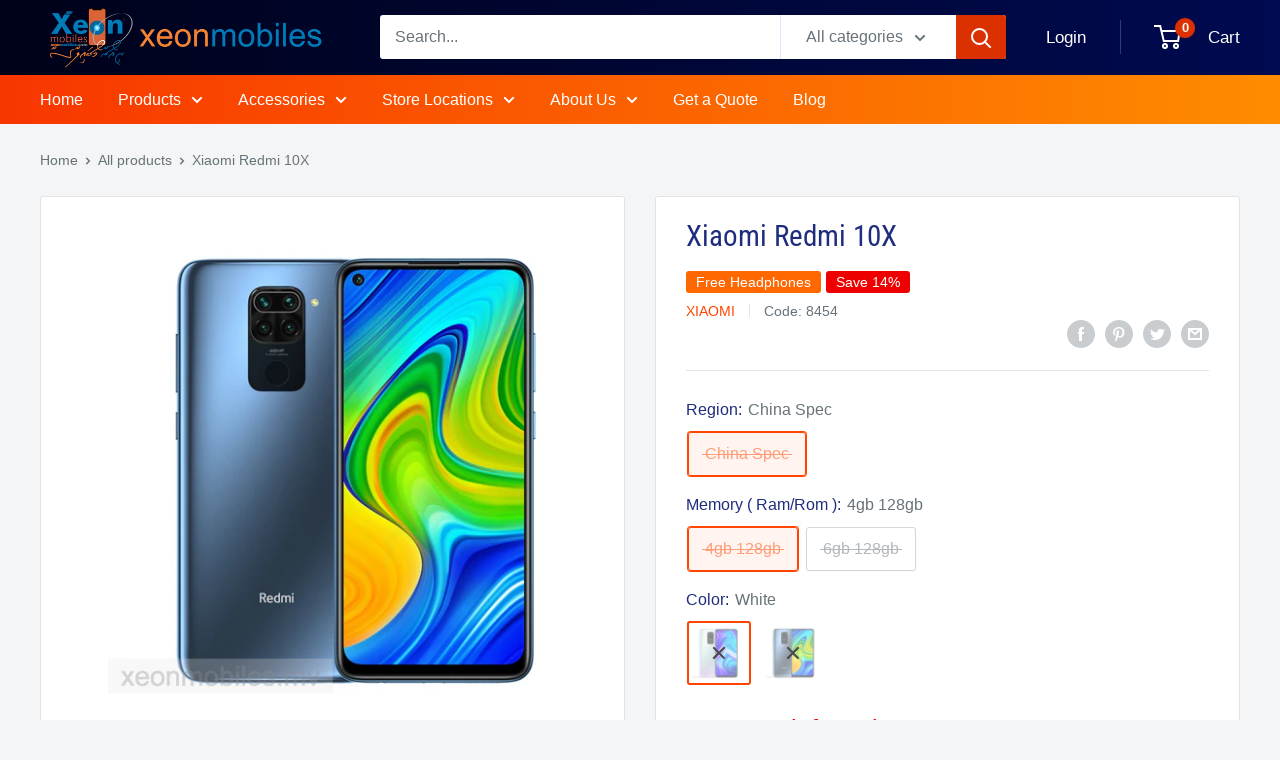

--- FILE ---
content_type: text/html; charset=utf-8
request_url: https://xeonmobiles.mv/products/xiaomi-redmi-10x
body_size: 35041
content:
<!doctype html>

<html class="no-js" lang="en">
  <head>
    <meta charset="utf-8">
    <meta name="viewport" content="width=device-width, initial-scale=1.0, height=device-height, minimum-scale=1.0, maximum-scale=1.0">
    <meta name="theme-color" content="#ff4500"><title>Xiaomi Redmi 10X
</title><meta name="description" content="  Release Date : 2020, May 26   Ram : 4GB, 6GB   Storage :  128GB   Display : 6.53 inches, 1080 x 2340 pixels, ~395 ppi   Selfie Camera : 13 MP, f/2.3, (wide),   Main Camera : 48 MP, f/1.8, 26mm (wide), 8 MP, f/2.2, 118˚ (ultrawide),  2 MP, f/2.4, (macro), 2 MP, f/2.4, (depth)   Battery : Li-Po 5020 mAh, non-removable"><link rel="canonical" href="https://xeonmobiles.mv/products/xiaomi-redmi-10x"><link rel="shortcut icon" href="//xeonmobiles.mv/cdn/shop/files/Logo23_96x96.png?v=1636117190" type="image/png"><link rel="preload" as="style" href="//xeonmobiles.mv/cdn/shop/t/19/assets/theme.css?v=75057013354430873641685704372">
    <link rel="preload" as="script" href="//xeonmobiles.mv/cdn/shop/t/19/assets/theme.js?v=140347809012679323581664371441">
    <link rel="preconnect" href="https://cdn.shopify.com">
    <link rel="preconnect" href="https://fonts.shopifycdn.com">
    <link rel="dns-prefetch" href="https://productreviews.shopifycdn.com">
    <link rel="dns-prefetch" href="https://ajax.googleapis.com">
    <link rel="dns-prefetch" href="https://maps.googleapis.com">
    <link rel="dns-prefetch" href="https://maps.gstatic.com">

    <meta property="og:type" content="product">
  <meta property="og:title" content="Xiaomi Redmi 10X"><meta property="og:image" content="http://xeonmobiles.mv/cdn/shop/products/XiaomiRedmiNote9-Redmi10xGrey.jpg?v=1614788041">
    <meta property="og:image:secure_url" content="https://xeonmobiles.mv/cdn/shop/products/XiaomiRedmiNote9-Redmi10xGrey.jpg?v=1614788041">
    <meta property="og:image:width" content="1000">
    <meta property="og:image:height" content="1000"><meta property="product:price:amount" content="3,385">
  <meta property="product:price:currency" content="MVR"><meta property="og:description" content="  Release Date : 2020, May 26   Ram : 4GB, 6GB   Storage :  128GB   Display : 6.53 inches, 1080 x 2340 pixels, ~395 ppi   Selfie Camera : 13 MP, f/2.3, (wide),   Main Camera : 48 MP, f/1.8, 26mm (wide), 8 MP, f/2.2, 118˚ (ultrawide),  2 MP, f/2.4, (macro), 2 MP, f/2.4, (depth)   Battery : Li-Po 5020 mAh, non-removable"><meta property="og:url" content="https://xeonmobiles.mv/products/xiaomi-redmi-10x">
<meta property="og:site_name" content="xeonmobiles.mv"><meta name="twitter:card" content="summary"><meta name="twitter:title" content="Xiaomi Redmi 10X">
  <meta name="twitter:description" content="




  Release Date : 2020, May 26




  Ram : 4GB, 6GB



  Storage :  128GB



  Display : 6.53 inches, 1080 x 2340 pixels, ~395 ppi




  Selfie Camera : 13 MP, f/2.3, (wide),





  Main Camera : 48 MP, f/1.8, 26mm (wide), 8 MP, f/2.2, 118˚ (ultrawide),  2 MP, f/2.4, (macro), 2 MP, f/2.4, (depth)




  Battery : Li-Po 5020 mAh, non-removable




">
  <meta name="twitter:image" content="https://xeonmobiles.mv/cdn/shop/products/XiaomiRedmiNote9-Redmi10xGrey_600x600_crop_center.jpg?v=1614788041">
    <link rel="preload" href="//xeonmobiles.mv/cdn/fonts/roboto_condensed/robotocondensed_n4.01812de96ca5a5e9d19bef3ca9cc80dd1bf6c8b8.woff2" as="font" type="font/woff2" crossorigin><style>
  @font-face {
  font-family: "Roboto Condensed";
  font-weight: 400;
  font-style: normal;
  font-display: swap;
  src: url("//xeonmobiles.mv/cdn/fonts/roboto_condensed/robotocondensed_n4.01812de96ca5a5e9d19bef3ca9cc80dd1bf6c8b8.woff2") format("woff2"),
       url("//xeonmobiles.mv/cdn/fonts/roboto_condensed/robotocondensed_n4.3930e6ddba458dc3cb725a82a2668eac3c63c104.woff") format("woff");
}

  
@font-face {
  font-family: "Roboto Condensed";
  font-weight: 400;
  font-style: italic;
  font-display: swap;
  src: url("//xeonmobiles.mv/cdn/fonts/roboto_condensed/robotocondensed_i4.05c7f163ad2c00a3c4257606d1227691aff9070b.woff2") format("woff2"),
       url("//xeonmobiles.mv/cdn/fonts/roboto_condensed/robotocondensed_i4.04d9d87e0a45b49fc67a5b9eb5059e1540f5cda3.woff") format("woff");
}


  
  
  

  :root {
    --default-text-font-size : 15px;
    --base-text-font-size    : 16px;
    --heading-font-family    : "Roboto Condensed", sans-serif;
    --heading-font-weight    : 400;
    --heading-font-style     : normal;
    --text-font-family       : "system_ui", -apple-system, 'Segoe UI', Roboto, 'Helvetica Neue', 'Noto Sans', 'Liberation Sans', Arial, sans-serif, 'Apple Color Emoji', 'Segoe UI Emoji', 'Segoe UI Symbol', 'Noto Color Emoji';
    --text-font-weight       : 400;
    --text-font-style        : normal;
    --text-font-bolder-weight: bolder;
    --text-link-decoration   : underline;

    --text-color               : #677279;
    --text-color-rgb           : 103, 114, 121;
    --heading-color            : #1e2d7d;
    --border-color             : #e1e3e4;
    --border-color-rgb         : 225, 227, 228;
    --form-border-color        : #d4d6d8;
    --accent-color             : #ff4500;
    --accent-color-rgb         : 255, 69, 0;
    --link-color               : #00badb;
    --link-color-hover         : #00798e;
    --background               : #f3f5f6;
    --secondary-background     : #ffffff;
    --secondary-background-rgb : 255, 255, 255;
    --accent-background        : rgba(255, 69, 0, 0.08);

    --input-background: #ffffff;

    --error-color       : #ff0000;
    --error-background  : rgba(255, 0, 0, 0.07);
    --success-color     : #00aa00;
    --success-background: rgba(0, 170, 0, 0.11);

    --primary-button-background      : #00badb;
    --primary-button-background-rgb  : 0, 186, 219;
    --primary-button-text-color      : #ffffff;
    --secondary-button-background    : #1e2d7d;
    --secondary-button-background-rgb: 30, 45, 125;
    --secondary-button-text-color    : #ffffff;

    --header-background      : #000c4a;
    --header-text-color      : #ffffff;
    --header-light-text-color: #a3afef;
    --header-border-color    : rgba(163, 175, 239, 0.3);
    --header-accent-color    : #db3100;

    --footer-background-color:    #f3f5f6;
    --footer-heading-text-color:  #1e2d7d;
    --footer-body-text-color:     #677279;
    --footer-body-text-color-rgb: 103, 114, 121;
    --footer-accent-color:        #00badb;
    --footer-accent-color-rgb:    0, 186, 219;
    --footer-border:              1px solid var(--border-color);
    
    --flickity-arrow-color: #abb1b4;--product-on-sale-accent           : #ee0000;
    --product-on-sale-accent-rgb       : 238, 0, 0;
    --product-on-sale-color            : #ffffff;
    --product-in-stock-color           : #008a00;
    --product-low-stock-color          : #ee0000;
    --product-sold-out-color           : #8a9297;
    --product-custom-label-1-background: #008a00;
    --product-custom-label-1-color     : #ffffff;
    --product-custom-label-2-background: #ff6700;
    --product-custom-label-2-color     : #ffffff;
    --product-review-star-color        : #ffbd00;

    --mobile-container-gutter : 20px;
    --desktop-container-gutter: 40px;

    /* Shopify related variables */
    --payment-terms-background-color: #f3f5f6;
  }
</style>

<script>
  // IE11 does not have support for CSS variables, so we have to polyfill them
  if (!(((window || {}).CSS || {}).supports && window.CSS.supports('(--a: 0)'))) {
    const script = document.createElement('script');
    script.type = 'text/javascript';
    script.src = 'https://cdn.jsdelivr.net/npm/css-vars-ponyfill@2';
    script.onload = function() {
      cssVars({});
    };

    document.getElementsByTagName('head')[0].appendChild(script);
  }
</script>


    <script>window.performance && window.performance.mark && window.performance.mark('shopify.content_for_header.start');</script><meta id="shopify-digital-wallet" name="shopify-digital-wallet" content="/52592902303/digital_wallets/dialog">
<link rel="alternate" type="application/json+oembed" href="https://xeonmobiles.mv/products/xiaomi-redmi-10x.oembed">
<script async="async" src="/checkouts/internal/preloads.js?locale=en-MV"></script>
<script id="shopify-features" type="application/json">{"accessToken":"0e749bf852c0e3638c736c9436b77216","betas":["rich-media-storefront-analytics"],"domain":"xeonmobiles.mv","predictiveSearch":true,"shopId":52592902303,"locale":"en"}</script>
<script>var Shopify = Shopify || {};
Shopify.shop = "xeonmobiles-mv.myshopify.com";
Shopify.locale = "en";
Shopify.currency = {"active":"MVR","rate":"1.0"};
Shopify.country = "MV";
Shopify.theme = {"name":"Xeonmobiles 2.0 - MAIN LIVE May 2023","id":136010105058,"schema_name":"Warehouse","schema_version":"2.1.0","theme_store_id":871,"role":"main"};
Shopify.theme.handle = "null";
Shopify.theme.style = {"id":null,"handle":null};
Shopify.cdnHost = "xeonmobiles.mv/cdn";
Shopify.routes = Shopify.routes || {};
Shopify.routes.root = "/";</script>
<script type="module">!function(o){(o.Shopify=o.Shopify||{}).modules=!0}(window);</script>
<script>!function(o){function n(){var o=[];function n(){o.push(Array.prototype.slice.apply(arguments))}return n.q=o,n}var t=o.Shopify=o.Shopify||{};t.loadFeatures=n(),t.autoloadFeatures=n()}(window);</script>
<script id="shop-js-analytics" type="application/json">{"pageType":"product"}</script>
<script defer="defer" async type="module" src="//xeonmobiles.mv/cdn/shopifycloud/shop-js/modules/v2/client.init-shop-cart-sync_Bc8-qrdt.en.esm.js"></script>
<script defer="defer" async type="module" src="//xeonmobiles.mv/cdn/shopifycloud/shop-js/modules/v2/chunk.common_CmNk3qlo.esm.js"></script>
<script type="module">
  await import("//xeonmobiles.mv/cdn/shopifycloud/shop-js/modules/v2/client.init-shop-cart-sync_Bc8-qrdt.en.esm.js");
await import("//xeonmobiles.mv/cdn/shopifycloud/shop-js/modules/v2/chunk.common_CmNk3qlo.esm.js");

  window.Shopify.SignInWithShop?.initShopCartSync?.({"fedCMEnabled":true,"windoidEnabled":true});

</script>
<script>(function() {
  var isLoaded = false;
  function asyncLoad() {
    if (isLoaded) return;
    isLoaded = true;
    var urls = ["https:\/\/toastibar-cdn.makeprosimp.com\/v1\/published\/53390\/dbebf810c69e441aa2d704df740c49cc\/630\/app.js?v=1\u0026shop=xeonmobiles-mv.myshopify.com","https:\/\/compare.potabox.com\/app.js?shop=xeonmobiles-mv.myshopify.com","https:\/\/app-countdown-pro.carecart.io\/lib\/stockcountdown.js?shop=xeonmobiles-mv.myshopify.com","https:\/\/cdn.chaty.app\/pixel.js?id=pzmpytdwyc\u0026shop=xeonmobiles-mv.myshopify.com"];
    for (var i = 0; i < urls.length; i++) {
      var s = document.createElement('script');
      s.type = 'text/javascript';
      s.async = true;
      s.src = urls[i];
      var x = document.getElementsByTagName('script')[0];
      x.parentNode.insertBefore(s, x);
    }
  };
  if(window.attachEvent) {
    window.attachEvent('onload', asyncLoad);
  } else {
    window.addEventListener('load', asyncLoad, false);
  }
})();</script>
<script id="__st">var __st={"a":52592902303,"offset":18000,"reqid":"6a4bc41a-3ee2-446c-a19f-e210adb6a8b4-1762354787","pageurl":"xeonmobiles.mv\/products\/xiaomi-redmi-10x","u":"2c7fdba9b419","p":"product","rtyp":"product","rid":6557704421535};</script>
<script>window.ShopifyPaypalV4VisibilityTracking = true;</script>
<script id="form-persister">!function(){'use strict';const t='contact',e='new_comment',n=[[t,t],['blogs',e],['comments',e],[t,'customer']],o='password',r='form_key',c=['recaptcha-v3-token','g-recaptcha-response','h-captcha-response',o],s=()=>{try{return window.sessionStorage}catch{return}},i='__shopify_v',u=t=>t.elements[r],a=function(){const t=[...n].map((([t,e])=>`form[action*='/${t}']:not([data-nocaptcha='true']) input[name='form_type'][value='${e}']`)).join(',');var e;return e=t,()=>e?[...document.querySelectorAll(e)].map((t=>t.form)):[]}();function m(t){const e=u(t);a().includes(t)&&(!e||!e.value)&&function(t){try{if(!s())return;!function(t){const e=s();if(!e)return;const n=u(t);if(!n)return;const o=n.value;o&&e.removeItem(o)}(t);const e=Array.from(Array(32),(()=>Math.random().toString(36)[2])).join('');!function(t,e){u(t)||t.append(Object.assign(document.createElement('input'),{type:'hidden',name:r})),t.elements[r].value=e}(t,e),function(t,e){const n=s();if(!n)return;const r=[...t.querySelectorAll(`input[type='${o}']`)].map((({name:t})=>t)),u=[...c,...r],a={};for(const[o,c]of new FormData(t).entries())u.includes(o)||(a[o]=c);n.setItem(e,JSON.stringify({[i]:1,action:t.action,data:a}))}(t,e)}catch(e){console.error('failed to persist form',e)}}(t)}const f=t=>{if('true'===t.dataset.persistBound)return;const e=function(t,e){const n=function(t){return'function'==typeof t.submit?t.submit:HTMLFormElement.prototype.submit}(t).bind(t);return function(){let t;return()=>{t||(t=!0,(()=>{try{e(),n()}catch(t){(t=>{console.error('form submit failed',t)})(t)}})(),setTimeout((()=>t=!1),250))}}()}(t,(()=>{m(t)}));!function(t,e){if('function'==typeof t.submit&&'function'==typeof e)try{t.submit=e}catch{}}(t,e),t.addEventListener('submit',(t=>{t.preventDefault(),e()})),t.dataset.persistBound='true'};!function(){function t(t){const e=(t=>{const e=t.target;return e instanceof HTMLFormElement?e:e&&e.form})(t);e&&m(e)}document.addEventListener('submit',t),document.addEventListener('DOMContentLoaded',(()=>{const e=a();for(const t of e)f(t);var n;n=document.body,new window.MutationObserver((t=>{for(const e of t)if('childList'===e.type&&e.addedNodes.length)for(const t of e.addedNodes)1===t.nodeType&&'FORM'===t.tagName&&a().includes(t)&&f(t)})).observe(n,{childList:!0,subtree:!0,attributes:!1}),document.removeEventListener('submit',t)}))}()}();</script>
<script integrity="sha256-52AcMU7V7pcBOXWImdc/TAGTFKeNjmkeM1Pvks/DTgc=" data-source-attribution="shopify.loadfeatures" defer="defer" src="//xeonmobiles.mv/cdn/shopifycloud/storefront/assets/storefront/load_feature-81c60534.js" crossorigin="anonymous"></script>
<script data-source-attribution="shopify.dynamic_checkout.dynamic.init">var Shopify=Shopify||{};Shopify.PaymentButton=Shopify.PaymentButton||{isStorefrontPortableWallets:!0,init:function(){window.Shopify.PaymentButton.init=function(){};var t=document.createElement("script");t.src="https://xeonmobiles.mv/cdn/shopifycloud/portable-wallets/latest/portable-wallets.en.js",t.type="module",document.head.appendChild(t)}};
</script>
<script data-source-attribution="shopify.dynamic_checkout.buyer_consent">
  function portableWalletsHideBuyerConsent(e){var t=document.getElementById("shopify-buyer-consent"),n=document.getElementById("shopify-subscription-policy-button");t&&n&&(t.classList.add("hidden"),t.setAttribute("aria-hidden","true"),n.removeEventListener("click",e))}function portableWalletsShowBuyerConsent(e){var t=document.getElementById("shopify-buyer-consent"),n=document.getElementById("shopify-subscription-policy-button");t&&n&&(t.classList.remove("hidden"),t.removeAttribute("aria-hidden"),n.addEventListener("click",e))}window.Shopify?.PaymentButton&&(window.Shopify.PaymentButton.hideBuyerConsent=portableWalletsHideBuyerConsent,window.Shopify.PaymentButton.showBuyerConsent=portableWalletsShowBuyerConsent);
</script>
<script>
  function portableWalletsCleanup(e){e&&e.src&&console.error("Failed to load portable wallets script "+e.src);var t=document.querySelectorAll("shopify-accelerated-checkout .shopify-payment-button__skeleton, shopify-accelerated-checkout-cart .wallet-cart-button__skeleton"),e=document.getElementById("shopify-buyer-consent");for(let e=0;e<t.length;e++)t[e].remove();e&&e.remove()}function portableWalletsNotLoadedAsModule(e){e instanceof ErrorEvent&&"string"==typeof e.message&&e.message.includes("import.meta")&&"string"==typeof e.filename&&e.filename.includes("portable-wallets")&&(window.removeEventListener("error",portableWalletsNotLoadedAsModule),window.Shopify.PaymentButton.failedToLoad=e,"loading"===document.readyState?document.addEventListener("DOMContentLoaded",window.Shopify.PaymentButton.init):window.Shopify.PaymentButton.init())}window.addEventListener("error",portableWalletsNotLoadedAsModule);
</script>

<script type="module" src="https://xeonmobiles.mv/cdn/shopifycloud/portable-wallets/latest/portable-wallets.en.js" onError="portableWalletsCleanup(this)" crossorigin="anonymous"></script>
<script nomodule>
  document.addEventListener("DOMContentLoaded", portableWalletsCleanup);
</script>

<link id="shopify-accelerated-checkout-styles" rel="stylesheet" media="screen" href="https://xeonmobiles.mv/cdn/shopifycloud/portable-wallets/latest/accelerated-checkout-backwards-compat.css" crossorigin="anonymous">
<style id="shopify-accelerated-checkout-cart">
        #shopify-buyer-consent {
  margin-top: 1em;
  display: inline-block;
  width: 100%;
}

#shopify-buyer-consent.hidden {
  display: none;
}

#shopify-subscription-policy-button {
  background: none;
  border: none;
  padding: 0;
  text-decoration: underline;
  font-size: inherit;
  cursor: pointer;
}

#shopify-subscription-policy-button::before {
  box-shadow: none;
}

      </style>

<script>window.performance && window.performance.mark && window.performance.mark('shopify.content_for_header.end');</script><link rel="stylesheet" href="//xeonmobiles.mv/cdn/shop/t/19/assets/theme.css?v=75057013354430873641685704372">
    <link rel="stylesheet" href="//xeonmobiles.mv/cdn/shop/t/19/assets/custom.css?v=120644663566912193861664373208">
    <script src="//xeonmobiles.mv/cdn/shop/t/19/assets/custom.js?v=169877757719647309831664375034" defer></script>

    
  <script type="application/ld+json">
  {
    "@context": "http://schema.org",
    "@type": "Product",
    "offers": [{
          "@type": "Offer",
          "name": "China Spec \/ 4gb 128gb \/ White",
          "availability":"https://schema.org/OutOfStock",
          "price": 3385.0,
          "priceCurrency": "MVR",
          "priceValidUntil": "2025-11-15","sku": "8454","url": "/products/xiaomi-redmi-10x?variant=41152885194911"
        },
{
          "@type": "Offer",
          "name": "China Spec \/ 6gb 128gb \/ Shadow Black",
          "availability":"https://schema.org/OutOfStock",
          "price": 3985.0,
          "priceCurrency": "MVR",
          "priceValidUntil": "2025-11-15","sku": "8423","url": "/products/xiaomi-redmi-10x?variant=41152886735007"
        }
],
      "mpn": "8454",
      "productId": "8454",
    "brand": {
      "name": "Xiaomi"
    },
    "name": "Xiaomi Redmi 10X",
    "description": "\n\n\n\n\n  Release Date : 2020, May 26\n\n\n\n\n  Ram : 4GB, 6GB\n\n\n\n  Storage :  128GB\n\n\n\n  Display : 6.53 inches, 1080 x 2340 pixels, ~395 ppi\n\n\n\n\n  Selfie Camera : 13 MP, f\/2.3, (wide),\n\n\n\n\n\n  Main Camera : 48 MP, f\/1.8, 26mm (wide), 8 MP, f\/2.2, 118˚ (ultrawide),  2 MP, f\/2.4, (macro), 2 MP, f\/2.4, (depth)\n\n\n\n\n  Battery : Li-Po 5020 mAh, non-removable\n\n\n\n\n",
    "category": "smartphone",
    "url": "/products/xiaomi-redmi-10x",
    "sku": "8454",
    "image": {
      "@type": "ImageObject",
      "url": "https://xeonmobiles.mv/cdn/shop/products/XiaomiRedmiNote9-Redmi10xGrey_1024x.jpg?v=1614788041",
      "image": "https://xeonmobiles.mv/cdn/shop/products/XiaomiRedmiNote9-Redmi10xGrey_1024x.jpg?v=1614788041",
      "name": "Xiaomi Redmi 10X",
      "width": "1024",
      "height": "1024"
    }
  }
  </script>



  <script type="application/ld+json">
  {
    "@context": "http://schema.org",
    "@type": "BreadcrumbList",
  "itemListElement": [{
      "@type": "ListItem",
      "position": 1,
      "name": "Home",
      "item": "https://xeonmobiles.mv"
    },{
          "@type": "ListItem",
          "position": 2,
          "name": "Xiaomi Redmi 10X",
          "item": "https://xeonmobiles.mv/products/xiaomi-redmi-10x"
        }]
  }
  </script>


    <script>
      // This allows to expose several variables to the global scope, to be used in scripts
      window.theme = {
        pageType: "product",
        cartCount: 0,
        moneyFormat: "MVR {{amount_no_decimals}}",
        moneyWithCurrencyFormat: "MVR {{amount_no_decimals}} MVR",
        showDiscount: true,
        discountMode: "percentage",
        searchMode: "product",
        searchUnavailableProducts: "last",
        cartType: "drawer"
      };

      window.routes = {
        rootUrl: "\/",
        rootUrlWithoutSlash: '',
        cartUrl: "\/cart",
        cartAddUrl: "\/cart\/add",
        cartChangeUrl: "\/cart\/change",
        searchUrl: "\/search",
        productRecommendationsUrl: "\/recommendations\/products"
      };

      window.languages = {
        productRegularPrice: "Regular price",
        productSalePrice: "Sale price",
        collectionOnSaleLabel: "Save {{savings}}",
        productFormUnavailable: "Unavailable",
        productFormAddToCart: "Add to cart",
        productFormSoldOut: "Coming Soon",
        productAdded: "Product has been added to your cart",
        productAddedShort: "Added!",
        shippingEstimatorNoResults: "No shipping could be found for your address.",
        shippingEstimatorOneResult: "There is one shipping rate for your address:",
        shippingEstimatorMultipleResults: "There are {{count}} shipping rates for your address:",
        shippingEstimatorErrors: "There are some errors:"
      };

      window.lazySizesConfig = {
        loadHidden: false,
        hFac: 0.8,
        expFactor: 3,
        customMedia: {
          '--phone': '(max-width: 640px)',
          '--tablet': '(min-width: 641px) and (max-width: 1023px)',
          '--lap': '(min-width: 1024px)'
        }
      };

      document.documentElement.className = document.documentElement.className.replace('no-js', 'js');
    </script><script src="//xeonmobiles.mv/cdn/shop/t/19/assets/theme.js?v=140347809012679323581664371441" defer></script>
    <script src="//xeonmobiles.mv/cdn/shop/t/19/assets/custom.js?v=169877757719647309831664375034" defer></script><script>
        (function () {
          window.onpageshow = function() {
            // We force re-freshing the cart content onpageshow, as most browsers will serve a cache copy when hitting the
            // back button, which cause staled data
            document.documentElement.dispatchEvent(new CustomEvent('cart:refresh', {
              bubbles: true,
              detail: {scrollToTop: false}
            }));
          };
        })();
      </script>
    
    
    
    
    
      <script async src="https://www.googletagmanager.com/gtag/js?id=UA-122876026-1"></script>
  <script async>
    window.dataLayer = window.dataLayer || [];

    function gtag() {
      dataLayer.push(arguments);
    }
    gtag('js', new Date());
    gtag('config', 'UA-122876026-1');
  </script>
  <script>(function(w,d,s,l,i){w[l]=w[l]||[];w[l].push({'gtm.start':
    new Date().getTime(),event:'gtm.js'});var f=d.getElementsByTagName(s)[0],
    j=d.createElement(s),dl=l!='dataLayer'?'&l='+l:'';j.async=true;j.src=
    'https://www.googletagmanager.com/gtm.js?id='+i+dl;f.parentNode.insertBefore(j,f);
    })(window,document,'script','dataLayer','GTM-PSDQQFN');</script>
    <!-- End Google Tag Manager -->

  <script>
    window.gtmDataLayerPush = function (data) {
      window.dataLayer && window.dataLayer.push(data)
    }
  </script>










<link href="https://monorail-edge.shopifysvc.com" rel="dns-prefetch">
<script>(function(){if ("sendBeacon" in navigator && "performance" in window) {try {var session_token_from_headers = performance.getEntriesByType('navigation')[0].serverTiming.find(x => x.name == '_s').description;} catch {var session_token_from_headers = undefined;}var session_cookie_matches = document.cookie.match(/_shopify_s=([^;]*)/);var session_token_from_cookie = session_cookie_matches && session_cookie_matches.length === 2 ? session_cookie_matches[1] : "";var session_token = session_token_from_headers || session_token_from_cookie || "";function handle_abandonment_event(e) {var entries = performance.getEntries().filter(function(entry) {return /monorail-edge.shopifysvc.com/.test(entry.name);});if (!window.abandonment_tracked && entries.length === 0) {window.abandonment_tracked = true;var currentMs = Date.now();var navigation_start = performance.timing.navigationStart;var payload = {shop_id: 52592902303,url: window.location.href,navigation_start,duration: currentMs - navigation_start,session_token,page_type: "product"};window.navigator.sendBeacon("https://monorail-edge.shopifysvc.com/v1/produce", JSON.stringify({schema_id: "online_store_buyer_site_abandonment/1.1",payload: payload,metadata: {event_created_at_ms: currentMs,event_sent_at_ms: currentMs}}));}}window.addEventListener('pagehide', handle_abandonment_event);}}());</script>
<script id="web-pixels-manager-setup">(function e(e,d,r,n,o){if(void 0===o&&(o={}),!Boolean(null===(a=null===(i=window.Shopify)||void 0===i?void 0:i.analytics)||void 0===a?void 0:a.replayQueue)){var i,a;window.Shopify=window.Shopify||{};var t=window.Shopify;t.analytics=t.analytics||{};var s=t.analytics;s.replayQueue=[],s.publish=function(e,d,r){return s.replayQueue.push([e,d,r]),!0};try{self.performance.mark("wpm:start")}catch(e){}var l=function(){var e={modern:/Edge?\/(1{2}[4-9]|1[2-9]\d|[2-9]\d{2}|\d{4,})\.\d+(\.\d+|)|Firefox\/(1{2}[4-9]|1[2-9]\d|[2-9]\d{2}|\d{4,})\.\d+(\.\d+|)|Chrom(ium|e)\/(9{2}|\d{3,})\.\d+(\.\d+|)|(Maci|X1{2}).+ Version\/(15\.\d+|(1[6-9]|[2-9]\d|\d{3,})\.\d+)([,.]\d+|)( \(\w+\)|)( Mobile\/\w+|) Safari\/|Chrome.+OPR\/(9{2}|\d{3,})\.\d+\.\d+|(CPU[ +]OS|iPhone[ +]OS|CPU[ +]iPhone|CPU IPhone OS|CPU iPad OS)[ +]+(15[._]\d+|(1[6-9]|[2-9]\d|\d{3,})[._]\d+)([._]\d+|)|Android:?[ /-](13[3-9]|1[4-9]\d|[2-9]\d{2}|\d{4,})(\.\d+|)(\.\d+|)|Android.+Firefox\/(13[5-9]|1[4-9]\d|[2-9]\d{2}|\d{4,})\.\d+(\.\d+|)|Android.+Chrom(ium|e)\/(13[3-9]|1[4-9]\d|[2-9]\d{2}|\d{4,})\.\d+(\.\d+|)|SamsungBrowser\/([2-9]\d|\d{3,})\.\d+/,legacy:/Edge?\/(1[6-9]|[2-9]\d|\d{3,})\.\d+(\.\d+|)|Firefox\/(5[4-9]|[6-9]\d|\d{3,})\.\d+(\.\d+|)|Chrom(ium|e)\/(5[1-9]|[6-9]\d|\d{3,})\.\d+(\.\d+|)([\d.]+$|.*Safari\/(?![\d.]+ Edge\/[\d.]+$))|(Maci|X1{2}).+ Version\/(10\.\d+|(1[1-9]|[2-9]\d|\d{3,})\.\d+)([,.]\d+|)( \(\w+\)|)( Mobile\/\w+|) Safari\/|Chrome.+OPR\/(3[89]|[4-9]\d|\d{3,})\.\d+\.\d+|(CPU[ +]OS|iPhone[ +]OS|CPU[ +]iPhone|CPU IPhone OS|CPU iPad OS)[ +]+(10[._]\d+|(1[1-9]|[2-9]\d|\d{3,})[._]\d+)([._]\d+|)|Android:?[ /-](13[3-9]|1[4-9]\d|[2-9]\d{2}|\d{4,})(\.\d+|)(\.\d+|)|Mobile Safari.+OPR\/([89]\d|\d{3,})\.\d+\.\d+|Android.+Firefox\/(13[5-9]|1[4-9]\d|[2-9]\d{2}|\d{4,})\.\d+(\.\d+|)|Android.+Chrom(ium|e)\/(13[3-9]|1[4-9]\d|[2-9]\d{2}|\d{4,})\.\d+(\.\d+|)|Android.+(UC? ?Browser|UCWEB|U3)[ /]?(15\.([5-9]|\d{2,})|(1[6-9]|[2-9]\d|\d{3,})\.\d+)\.\d+|SamsungBrowser\/(5\.\d+|([6-9]|\d{2,})\.\d+)|Android.+MQ{2}Browser\/(14(\.(9|\d{2,})|)|(1[5-9]|[2-9]\d|\d{3,})(\.\d+|))(\.\d+|)|K[Aa][Ii]OS\/(3\.\d+|([4-9]|\d{2,})\.\d+)(\.\d+|)/},d=e.modern,r=e.legacy,n=navigator.userAgent;return n.match(d)?"modern":n.match(r)?"legacy":"unknown"}(),u="modern"===l?"modern":"legacy",c=(null!=n?n:{modern:"",legacy:""})[u],f=function(e){return[e.baseUrl,"/wpm","/b",e.hashVersion,"modern"===e.buildTarget?"m":"l",".js"].join("")}({baseUrl:d,hashVersion:r,buildTarget:u}),m=function(e){var d=e.version,r=e.bundleTarget,n=e.surface,o=e.pageUrl,i=e.monorailEndpoint;return{emit:function(e){var a=e.status,t=e.errorMsg,s=(new Date).getTime(),l=JSON.stringify({metadata:{event_sent_at_ms:s},events:[{schema_id:"web_pixels_manager_load/3.1",payload:{version:d,bundle_target:r,page_url:o,status:a,surface:n,error_msg:t},metadata:{event_created_at_ms:s}}]});if(!i)return console&&console.warn&&console.warn("[Web Pixels Manager] No Monorail endpoint provided, skipping logging."),!1;try{return self.navigator.sendBeacon.bind(self.navigator)(i,l)}catch(e){}var u=new XMLHttpRequest;try{return u.open("POST",i,!0),u.setRequestHeader("Content-Type","text/plain"),u.send(l),!0}catch(e){return console&&console.warn&&console.warn("[Web Pixels Manager] Got an unhandled error while logging to Monorail."),!1}}}}({version:r,bundleTarget:l,surface:e.surface,pageUrl:self.location.href,monorailEndpoint:e.monorailEndpoint});try{o.browserTarget=l,function(e){var d=e.src,r=e.async,n=void 0===r||r,o=e.onload,i=e.onerror,a=e.sri,t=e.scriptDataAttributes,s=void 0===t?{}:t,l=document.createElement("script"),u=document.querySelector("head"),c=document.querySelector("body");if(l.async=n,l.src=d,a&&(l.integrity=a,l.crossOrigin="anonymous"),s)for(var f in s)if(Object.prototype.hasOwnProperty.call(s,f))try{l.dataset[f]=s[f]}catch(e){}if(o&&l.addEventListener("load",o),i&&l.addEventListener("error",i),u)u.appendChild(l);else{if(!c)throw new Error("Did not find a head or body element to append the script");c.appendChild(l)}}({src:f,async:!0,onload:function(){if(!function(){var e,d;return Boolean(null===(d=null===(e=window.Shopify)||void 0===e?void 0:e.analytics)||void 0===d?void 0:d.initialized)}()){var d=window.webPixelsManager.init(e)||void 0;if(d){var r=window.Shopify.analytics;r.replayQueue.forEach((function(e){var r=e[0],n=e[1],o=e[2];d.publishCustomEvent(r,n,o)})),r.replayQueue=[],r.publish=d.publishCustomEvent,r.visitor=d.visitor,r.initialized=!0}}},onerror:function(){return m.emit({status:"failed",errorMsg:"".concat(f," has failed to load")})},sri:function(e){var d=/^sha384-[A-Za-z0-9+/=]+$/;return"string"==typeof e&&d.test(e)}(c)?c:"",scriptDataAttributes:o}),m.emit({status:"loading"})}catch(e){m.emit({status:"failed",errorMsg:(null==e?void 0:e.message)||"Unknown error"})}}})({shopId: 52592902303,storefrontBaseUrl: "https://xeonmobiles.mv",extensionsBaseUrl: "https://extensions.shopifycdn.com/cdn/shopifycloud/web-pixels-manager",monorailEndpoint: "https://monorail-edge.shopifysvc.com/unstable/produce_batch",surface: "storefront-renderer",enabledBetaFlags: ["2dca8a86"],webPixelsConfigList: [{"id":"69107938","eventPayloadVersion":"v1","runtimeContext":"LAX","scriptVersion":"1","type":"CUSTOM","privacyPurposes":["ANALYTICS"],"name":"Google Analytics tag (migrated)"},{"id":"shopify-app-pixel","configuration":"{}","eventPayloadVersion":"v1","runtimeContext":"STRICT","scriptVersion":"0450","apiClientId":"shopify-pixel","type":"APP","privacyPurposes":["ANALYTICS","MARKETING"]},{"id":"shopify-custom-pixel","eventPayloadVersion":"v1","runtimeContext":"LAX","scriptVersion":"0450","apiClientId":"shopify-pixel","type":"CUSTOM","privacyPurposes":["ANALYTICS","MARKETING"]}],isMerchantRequest: false,initData: {"shop":{"name":"xeonmobiles.mv","paymentSettings":{"currencyCode":"MVR"},"myshopifyDomain":"xeonmobiles-mv.myshopify.com","countryCode":"MV","storefrontUrl":"https:\/\/xeonmobiles.mv"},"customer":null,"cart":null,"checkout":null,"productVariants":[{"price":{"amount":3385.0,"currencyCode":"MVR"},"product":{"title":"Xiaomi Redmi 10X","vendor":"Xiaomi","id":"6557704421535","untranslatedTitle":"Xiaomi Redmi 10X","url":"\/products\/xiaomi-redmi-10x","type":"smartphone"},"id":"41152885194911","image":{"src":"\/\/xeonmobiles.mv\/cdn\/shop\/products\/XiaomiRedmiNote9-Redmi10xWhite.jpg?v=1614788041"},"sku":"8454","title":"China Spec \/ 4gb 128gb \/ White","untranslatedTitle":"China Spec \/ 4gb 128gb \/ White"},{"price":{"amount":3985.0,"currencyCode":"MVR"},"product":{"title":"Xiaomi Redmi 10X","vendor":"Xiaomi","id":"6557704421535","untranslatedTitle":"Xiaomi Redmi 10X","url":"\/products\/xiaomi-redmi-10x","type":"smartphone"},"id":"41152886735007","image":{"src":"\/\/xeonmobiles.mv\/cdn\/shop\/products\/XiaomiRedmiNote9-Redmi10xGrey.jpg?v=1614788041"},"sku":"8423","title":"China Spec \/ 6gb 128gb \/ Shadow Black","untranslatedTitle":"China Spec \/ 6gb 128gb \/ Shadow Black"}],"purchasingCompany":null},},"https://xeonmobiles.mv/cdn","5303c62bw494ab25dp0d72f2dcm48e21f5a",{"modern":"","legacy":""},{"shopId":"52592902303","storefrontBaseUrl":"https:\/\/xeonmobiles.mv","extensionBaseUrl":"https:\/\/extensions.shopifycdn.com\/cdn\/shopifycloud\/web-pixels-manager","surface":"storefront-renderer","enabledBetaFlags":"[\"2dca8a86\"]","isMerchantRequest":"false","hashVersion":"5303c62bw494ab25dp0d72f2dcm48e21f5a","publish":"custom","events":"[[\"page_viewed\",{}],[\"product_viewed\",{\"productVariant\":{\"price\":{\"amount\":3385.0,\"currencyCode\":\"MVR\"},\"product\":{\"title\":\"Xiaomi Redmi 10X\",\"vendor\":\"Xiaomi\",\"id\":\"6557704421535\",\"untranslatedTitle\":\"Xiaomi Redmi 10X\",\"url\":\"\/products\/xiaomi-redmi-10x\",\"type\":\"smartphone\"},\"id\":\"41152885194911\",\"image\":{\"src\":\"\/\/xeonmobiles.mv\/cdn\/shop\/products\/XiaomiRedmiNote9-Redmi10xWhite.jpg?v=1614788041\"},\"sku\":\"8454\",\"title\":\"China Spec \/ 4gb 128gb \/ White\",\"untranslatedTitle\":\"China Spec \/ 4gb 128gb \/ White\"}}]]"});</script><script>
  window.ShopifyAnalytics = window.ShopifyAnalytics || {};
  window.ShopifyAnalytics.meta = window.ShopifyAnalytics.meta || {};
  window.ShopifyAnalytics.meta.currency = 'MVR';
  var meta = {"product":{"id":6557704421535,"gid":"gid:\/\/shopify\/Product\/6557704421535","vendor":"Xiaomi","type":"smartphone","variants":[{"id":41152885194911,"price":338500,"name":"Xiaomi Redmi 10X - China Spec \/ 4gb 128gb \/ White","public_title":"China Spec \/ 4gb 128gb \/ White","sku":"8454"},{"id":41152886735007,"price":398500,"name":"Xiaomi Redmi 10X - China Spec \/ 6gb 128gb \/ Shadow Black","public_title":"China Spec \/ 6gb 128gb \/ Shadow Black","sku":"8423"}],"remote":false},"page":{"pageType":"product","resourceType":"product","resourceId":6557704421535}};
  for (var attr in meta) {
    window.ShopifyAnalytics.meta[attr] = meta[attr];
  }
</script>
<script class="analytics">
  (function () {
    var customDocumentWrite = function(content) {
      var jquery = null;

      if (window.jQuery) {
        jquery = window.jQuery;
      } else if (window.Checkout && window.Checkout.$) {
        jquery = window.Checkout.$;
      }

      if (jquery) {
        jquery('body').append(content);
      }
    };

    var hasLoggedConversion = function(token) {
      if (token) {
        return document.cookie.indexOf('loggedConversion=' + token) !== -1;
      }
      return false;
    }

    var setCookieIfConversion = function(token) {
      if (token) {
        var twoMonthsFromNow = new Date(Date.now());
        twoMonthsFromNow.setMonth(twoMonthsFromNow.getMonth() + 2);

        document.cookie = 'loggedConversion=' + token + '; expires=' + twoMonthsFromNow;
      }
    }

    var trekkie = window.ShopifyAnalytics.lib = window.trekkie = window.trekkie || [];
    if (trekkie.integrations) {
      return;
    }
    trekkie.methods = [
      'identify',
      'page',
      'ready',
      'track',
      'trackForm',
      'trackLink'
    ];
    trekkie.factory = function(method) {
      return function() {
        var args = Array.prototype.slice.call(arguments);
        args.unshift(method);
        trekkie.push(args);
        return trekkie;
      };
    };
    for (var i = 0; i < trekkie.methods.length; i++) {
      var key = trekkie.methods[i];
      trekkie[key] = trekkie.factory(key);
    }
    trekkie.load = function(config) {
      trekkie.config = config || {};
      trekkie.config.initialDocumentCookie = document.cookie;
      var first = document.getElementsByTagName('script')[0];
      var script = document.createElement('script');
      script.type = 'text/javascript';
      script.onerror = function(e) {
        var scriptFallback = document.createElement('script');
        scriptFallback.type = 'text/javascript';
        scriptFallback.onerror = function(error) {
                var Monorail = {
      produce: function produce(monorailDomain, schemaId, payload) {
        var currentMs = new Date().getTime();
        var event = {
          schema_id: schemaId,
          payload: payload,
          metadata: {
            event_created_at_ms: currentMs,
            event_sent_at_ms: currentMs
          }
        };
        return Monorail.sendRequest("https://" + monorailDomain + "/v1/produce", JSON.stringify(event));
      },
      sendRequest: function sendRequest(endpointUrl, payload) {
        // Try the sendBeacon API
        if (window && window.navigator && typeof window.navigator.sendBeacon === 'function' && typeof window.Blob === 'function' && !Monorail.isIos12()) {
          var blobData = new window.Blob([payload], {
            type: 'text/plain'
          });

          if (window.navigator.sendBeacon(endpointUrl, blobData)) {
            return true;
          } // sendBeacon was not successful

        } // XHR beacon

        var xhr = new XMLHttpRequest();

        try {
          xhr.open('POST', endpointUrl);
          xhr.setRequestHeader('Content-Type', 'text/plain');
          xhr.send(payload);
        } catch (e) {
          console.log(e);
        }

        return false;
      },
      isIos12: function isIos12() {
        return window.navigator.userAgent.lastIndexOf('iPhone; CPU iPhone OS 12_') !== -1 || window.navigator.userAgent.lastIndexOf('iPad; CPU OS 12_') !== -1;
      }
    };
    Monorail.produce('monorail-edge.shopifysvc.com',
      'trekkie_storefront_load_errors/1.1',
      {shop_id: 52592902303,
      theme_id: 136010105058,
      app_name: "storefront",
      context_url: window.location.href,
      source_url: "//xeonmobiles.mv/cdn/s/trekkie.storefront.5ad93876886aa0a32f5bade9f25632a26c6f183a.min.js"});

        };
        scriptFallback.async = true;
        scriptFallback.src = '//xeonmobiles.mv/cdn/s/trekkie.storefront.5ad93876886aa0a32f5bade9f25632a26c6f183a.min.js';
        first.parentNode.insertBefore(scriptFallback, first);
      };
      script.async = true;
      script.src = '//xeonmobiles.mv/cdn/s/trekkie.storefront.5ad93876886aa0a32f5bade9f25632a26c6f183a.min.js';
      first.parentNode.insertBefore(script, first);
    };
    trekkie.load(
      {"Trekkie":{"appName":"storefront","development":false,"defaultAttributes":{"shopId":52592902303,"isMerchantRequest":null,"themeId":136010105058,"themeCityHash":"16846321729122599449","contentLanguage":"en","currency":"MVR"},"isServerSideCookieWritingEnabled":true,"monorailRegion":"shop_domain","enabledBetaFlags":["f0df213a"]},"Session Attribution":{},"S2S":{"facebookCapiEnabled":false,"source":"trekkie-storefront-renderer","apiClientId":580111}}
    );

    var loaded = false;
    trekkie.ready(function() {
      if (loaded) return;
      loaded = true;

      window.ShopifyAnalytics.lib = window.trekkie;

      var originalDocumentWrite = document.write;
      document.write = customDocumentWrite;
      try { window.ShopifyAnalytics.merchantGoogleAnalytics.call(this); } catch(error) {};
      document.write = originalDocumentWrite;

      window.ShopifyAnalytics.lib.page(null,{"pageType":"product","resourceType":"product","resourceId":6557704421535,"shopifyEmitted":true});

      var match = window.location.pathname.match(/checkouts\/(.+)\/(thank_you|post_purchase)/)
      var token = match? match[1]: undefined;
      if (!hasLoggedConversion(token)) {
        setCookieIfConversion(token);
        window.ShopifyAnalytics.lib.track("Viewed Product",{"currency":"MVR","variantId":41152885194911,"productId":6557704421535,"productGid":"gid:\/\/shopify\/Product\/6557704421535","name":"Xiaomi Redmi 10X - China Spec \/ 4gb 128gb \/ White","price":"3385.00","sku":"8454","brand":"Xiaomi","variant":"China Spec \/ 4gb 128gb \/ White","category":"smartphone","nonInteraction":true,"remote":false},undefined,undefined,{"shopifyEmitted":true});
      window.ShopifyAnalytics.lib.track("monorail:\/\/trekkie_storefront_viewed_product\/1.1",{"currency":"MVR","variantId":41152885194911,"productId":6557704421535,"productGid":"gid:\/\/shopify\/Product\/6557704421535","name":"Xiaomi Redmi 10X - China Spec \/ 4gb 128gb \/ White","price":"3385.00","sku":"8454","brand":"Xiaomi","variant":"China Spec \/ 4gb 128gb \/ White","category":"smartphone","nonInteraction":true,"remote":false,"referer":"https:\/\/xeonmobiles.mv\/products\/xiaomi-redmi-10x"});
      }
    });


        var eventsListenerScript = document.createElement('script');
        eventsListenerScript.async = true;
        eventsListenerScript.src = "//xeonmobiles.mv/cdn/shopifycloud/storefront/assets/shop_events_listener-3da45d37.js";
        document.getElementsByTagName('head')[0].appendChild(eventsListenerScript);

})();</script>
  <script>
  if (!window.ga || (window.ga && typeof window.ga !== 'function')) {
    window.ga = function ga() {
      (window.ga.q = window.ga.q || []).push(arguments);
      if (window.Shopify && window.Shopify.analytics && typeof window.Shopify.analytics.publish === 'function') {
        window.Shopify.analytics.publish("ga_stub_called", {}, {sendTo: "google_osp_migration"});
      }
      console.error("Shopify's Google Analytics stub called with:", Array.from(arguments), "\nSee https://help.shopify.com/manual/promoting-marketing/pixels/pixel-migration#google for more information.");
    };
    if (window.Shopify && window.Shopify.analytics && typeof window.Shopify.analytics.publish === 'function') {
      window.Shopify.analytics.publish("ga_stub_initialized", {}, {sendTo: "google_osp_migration"});
    }
  }
</script>
<script
  defer
  src="https://xeonmobiles.mv/cdn/shopifycloud/perf-kit/shopify-perf-kit-2.1.2.min.js"
  data-application="storefront-renderer"
  data-shop-id="52592902303"
  data-render-region="gcp-us-central1"
  data-page-type="product"
  data-theme-instance-id="136010105058"
  data-theme-name="Warehouse"
  data-theme-version="2.1.0"
  data-monorail-region="shop_domain"
  data-resource-timing-sampling-rate="10"
  data-shs="true"
  data-shs-beacon="true"
  data-shs-export-with-fetch="true"
  data-shs-logs-sample-rate="1"
></script>
</head>

  <body class="warehouse--v1  template-product " data-instant-intensity="viewport">
    <a href="#main" class="visually-hidden skip-to-content">Skip to content</a>
    <span class="loading-bar"></span>

    <div id="shopify-section-announcement-bar" class="shopify-section"></div>
<div id="shopify-section-popups" class="shopify-section"><div data-section-id="popups" data-section-type="popups"></div>

</div>
<div id="shopify-section-header" class="shopify-section shopify-section__header"><section data-section-id="header" data-section-type="header" data-section-settings='{
  "navigationLayout": "inline",
  "desktopOpenTrigger": "hover",
  "useStickyHeader": true
}'>
  <header class="header header--inline " role="banner">
    <div class="container">
      <div class="header__inner"><nav class="header__mobile-nav hidden-lap-and-up">
            <button class="header__mobile-nav-toggle icon-state touch-area" data-action="toggle-menu" aria-expanded="false" aria-haspopup="true" aria-controls="mobile-menu" aria-label="Open menu">
              <span class="icon-state__primary"><svg focusable="false" class="icon icon--hamburger-mobile" viewBox="0 0 20 16" role="presentation">
      <path d="M0 14h20v2H0v-2zM0 0h20v2H0V0zm0 7h20v2H0V7z" fill="currentColor" fill-rule="evenodd"></path>
    </svg></span>
              <span class="icon-state__secondary"><svg focusable="false" class="icon icon--close" viewBox="0 0 19 19" role="presentation">
      <path d="M9.1923882 8.39339828l7.7781745-7.7781746 1.4142136 1.41421357-7.7781746 7.77817459 7.7781746 7.77817456L16.9705627 19l-7.7781745-7.7781746L1.41421356 19 0 17.5857864l7.7781746-7.77817456L0 2.02943725 1.41421356.61522369 9.1923882 8.39339828z" fill="currentColor" fill-rule="evenodd"></path>
    </svg></span>
            </button><div id="mobile-menu" class="mobile-menu" aria-hidden="true"><svg focusable="false" class="icon icon--nav-triangle-borderless" viewBox="0 0 20 9" role="presentation">
      <path d="M.47108938 9c.2694725-.26871321.57077721-.56867841.90388257-.89986354C3.12384116 6.36134886 5.74788116 3.76338565 9.2467995.30653888c.4145057-.4095171 1.0844277-.40860098 1.4977971.00205122L19.4935156 9H.47108938z" fill="#ffffff"></path>
    </svg><div class="mobile-menu__inner">
    <div class="mobile-menu__panel">
      <div class="mobile-menu__section">
        <ul class="mobile-menu__nav" data-type="menu" role="list"><li class="mobile-menu__nav-item"><a href="/" class="mobile-menu__nav-link" data-type="menuitem">Home</a></li><li class="mobile-menu__nav-item"><button class="mobile-menu__nav-link" data-type="menuitem" aria-haspopup="true" aria-expanded="false" aria-controls="mobile-panel-1" data-action="open-panel">Products<svg focusable="false" class="icon icon--arrow-right" viewBox="0 0 8 12" role="presentation">
      <path stroke="currentColor" stroke-width="2" d="M2 2l4 4-4 4" fill="none" stroke-linecap="square"></path>
    </svg></button></li><li class="mobile-menu__nav-item"><button class="mobile-menu__nav-link" data-type="menuitem" aria-haspopup="true" aria-expanded="false" aria-controls="mobile-panel-2" data-action="open-panel">Accessories<svg focusable="false" class="icon icon--arrow-right" viewBox="0 0 8 12" role="presentation">
      <path stroke="currentColor" stroke-width="2" d="M2 2l4 4-4 4" fill="none" stroke-linecap="square"></path>
    </svg></button></li><li class="mobile-menu__nav-item"><button class="mobile-menu__nav-link" data-type="menuitem" aria-haspopup="true" aria-expanded="false" aria-controls="mobile-panel-3" data-action="open-panel">Store Locations<svg focusable="false" class="icon icon--arrow-right" viewBox="0 0 8 12" role="presentation">
      <path stroke="currentColor" stroke-width="2" d="M2 2l4 4-4 4" fill="none" stroke-linecap="square"></path>
    </svg></button></li><li class="mobile-menu__nav-item"><button class="mobile-menu__nav-link" data-type="menuitem" aria-haspopup="true" aria-expanded="false" aria-controls="mobile-panel-4" data-action="open-panel">About Us<svg focusable="false" class="icon icon--arrow-right" viewBox="0 0 8 12" role="presentation">
      <path stroke="currentColor" stroke-width="2" d="M2 2l4 4-4 4" fill="none" stroke-linecap="square"></path>
    </svg></button></li><li class="mobile-menu__nav-item"><a href="/pages/get-a-quote" class="mobile-menu__nav-link" data-type="menuitem">Get a Quote</a></li><li class="mobile-menu__nav-item"><a href="/blogs/xeonmobiles-weekly-blog" class="mobile-menu__nav-link" data-type="menuitem">Blog</a></li></ul>
      </div><div class="mobile-menu__section mobile-menu__section--loose">
          <p class="mobile-menu__section-title heading h5">Need help?</p><div class="mobile-menu__help-wrapper"><svg focusable="false" class="icon icon--bi-phone" viewBox="0 0 24 24" role="presentation">
      <g stroke-width="2" fill="none" fill-rule="evenodd" stroke-linecap="square">
        <path d="M17 15l-3 3-8-8 3-3-5-5-3 3c0 9.941 8.059 18 18 18l3-3-5-5z" stroke="#1e2d7d"></path>
        <path d="M14 1c4.971 0 9 4.029 9 9m-9-5c2.761 0 5 2.239 5 5" stroke="#ff4500"></path>
      </g>
    </svg><span>Call us +960-332-1914</span>
            </div><div class="mobile-menu__help-wrapper"><svg focusable="false" class="icon icon--bi-email" viewBox="0 0 22 22" role="presentation">
      <g fill="none" fill-rule="evenodd">
        <path stroke="#ff4500" d="M.916667 10.08333367l3.66666667-2.65833334v4.65849997zm20.1666667 0L17.416667 7.42500033v4.65849997z"></path>
        <path stroke="#1e2d7d" stroke-width="2" d="M4.58333367 7.42500033L.916667 10.08333367V21.0833337h20.1666667V10.08333367L17.416667 7.42500033"></path>
        <path stroke="#1e2d7d" stroke-width="2" d="M4.58333367 12.1000003V.916667H17.416667v11.1833333m-16.5-2.01666663L21.0833337 21.0833337m0-11.00000003L11.0000003 15.5833337"></path>
        <path d="M8.25000033 5.50000033h5.49999997M8.25000033 9.166667h5.49999997" stroke="#ff4500" stroke-width="2" stroke-linecap="square"></path>
      </g>
    </svg><a href="mailto:info@xeonmobiles.com">info@xeonmobiles.com</a>
            </div></div><div class="mobile-menu__section mobile-menu__section--loose">
          <p class="mobile-menu__section-title heading h5">Follow Us</p><ul class="social-media__item-list social-media__item-list--stack list--unstyled" role="list">
    <li class="social-media__item social-media__item--facebook">
      <a href="https://www.facebook.com/xeonmobiles" target="_blank" rel="noopener" aria-label="Follow us on Facebook"><svg focusable="false" class="icon icon--facebook" viewBox="0 0 30 30">
      <path d="M15 30C6.71572875 30 0 23.2842712 0 15 0 6.71572875 6.71572875 0 15 0c8.2842712 0 15 6.71572875 15 15 0 8.2842712-6.7157288 15-15 15zm3.2142857-17.1429611h-2.1428678v-2.1425646c0-.5852979.8203285-1.07160109 1.0714928-1.07160109h1.071375v-2.1428925h-2.1428678c-2.3564786 0-3.2142536 1.98610393-3.2142536 3.21449359v2.1425646h-1.0714822l.0032143 2.1528011 1.0682679-.0099086v7.499969h3.2142536v-7.499969h2.1428678v-2.1428925z" fill="currentColor" fill-rule="evenodd"></path>
    </svg>Facebook</a>
    </li>

    
<li class="social-media__item social-media__item--instagram">
      <a href="https://www.instagram.com/xeonmobiles/" target="_blank" rel="noopener" aria-label="Follow us on Instagram"><svg focusable="false" class="icon icon--instagram" role="presentation" viewBox="0 0 30 30">
      <path d="M15 30C6.71572875 30 0 23.2842712 0 15 0 6.71572875 6.71572875 0 15 0c8.2842712 0 15 6.71572875 15 15 0 8.2842712-6.7157288 15-15 15zm.0000159-23.03571429c-2.1823849 0-2.4560363.00925037-3.3131306.0483571-.8553081.03901103-1.4394529.17486384-1.9505835.37352345-.52841925.20532625-.9765517.48009406-1.42331254.926823-.44672894.44676084-.72149675.89489329-.926823 1.42331254-.19865961.5111306-.33451242 1.0952754-.37352345 1.9505835-.03910673.8570943-.0483571 1.1307457-.0483571 3.3131306 0 2.1823531.00925037 2.4560045.0483571 3.3130988.03901103.8553081.17486384 1.4394529.37352345 1.9505835.20532625.5284193.48009406.9765517.926823 1.4233125.44676084.446729.89489329.7214968 1.42331254.9268549.5111306.1986278 1.0952754.3344806 1.9505835.3734916.8570943.0391067 1.1307457.0483571 3.3131306.0483571 2.1823531 0 2.4560045-.0092504 3.3130988-.0483571.8553081-.039011 1.4394529-.1748638 1.9505835-.3734916.5284193-.2053581.9765517-.4801259 1.4233125-.9268549.446729-.4467608.7214968-.8948932.9268549-1.4233125.1986278-.5111306.3344806-1.0952754.3734916-1.9505835.0391067-.8570943.0483571-1.1307457.0483571-3.3130988 0-2.1823849-.0092504-2.4560363-.0483571-3.3131306-.039011-.8553081-.1748638-1.4394529-.3734916-1.9505835-.2053581-.52841925-.4801259-.9765517-.9268549-1.42331254-.4467608-.44672894-.8948932-.72149675-1.4233125-.926823-.5111306-.19865961-1.0952754-.33451242-1.9505835-.37352345-.8570943-.03910673-1.1307457-.0483571-3.3130988-.0483571zm0 1.44787387c2.1456068 0 2.3997686.00819774 3.2471022.04685789.7834742.03572556 1.2089592.1666342 1.4921162.27668167.3750864.14577303.6427729.31990322.9239522.60111439.2812111.28117926.4553413.54886575.6011144.92395217.1100474.283157.2409561.708642.2766816 1.4921162.0386602.8473336.0468579 1.1014954.0468579 3.247134 0 2.1456068-.0081977 2.3997686-.0468579 3.2471022-.0357255.7834742-.1666342 1.2089592-.2766816 1.4921162-.1457731.3750864-.3199033.6427729-.6011144.9239522-.2811793.2812111-.5488658.4553413-.9239522.6011144-.283157.1100474-.708642.2409561-1.4921162.2766816-.847206.0386602-1.1013359.0468579-3.2471022.0468579-2.1457981 0-2.3998961-.0081977-3.247134-.0468579-.7834742-.0357255-1.2089592-.1666342-1.4921162-.2766816-.37508642-.1457731-.64277291-.3199033-.92395217-.6011144-.28117927-.2811793-.45534136-.5488658-.60111439-.9239522-.11004747-.283157-.24095611-.708642-.27668167-1.4921162-.03866015-.8473336-.04685789-1.1014954-.04685789-3.2471022 0-2.1456386.00819774-2.3998004.04685789-3.247134.03572556-.7834742.1666342-1.2089592.27668167-1.4921162.14577303-.37508642.31990322-.64277291.60111439-.92395217.28117926-.28121117.54886575-.45534136.92395217-.60111439.283157-.11004747.708642-.24095611 1.4921162-.27668167.8473336-.03866015 1.1014954-.04685789 3.247134-.04685789zm0 9.26641182c-1.479357 0-2.6785873-1.1992303-2.6785873-2.6785555 0-1.479357 1.1992303-2.6785873 2.6785873-2.6785873 1.4793252 0 2.6785555 1.1992303 2.6785555 2.6785873 0 1.4793252-1.1992303 2.6785555-2.6785555 2.6785555zm0-6.8050167c-2.2790034 0-4.1264612 1.8474578-4.1264612 4.1264612 0 2.2789716 1.8474578 4.1264294 4.1264612 4.1264294 2.2789716 0 4.1264294-1.8474578 4.1264294-4.1264294 0-2.2790034-1.8474578-4.1264612-4.1264294-4.1264612zm5.2537621-.1630297c0-.532566-.431737-.96430298-.964303-.96430298-.532534 0-.964271.43173698-.964271.96430298 0 .5325659.431737.964271.964271.964271.532566 0 .964303-.4317051.964303-.964271z" fill="currentColor" fill-rule="evenodd"></path>
    </svg>Instagram</a>
    </li>

    
<li class="social-media__item social-media__item--youtube">
      <a href="https://www.instagram.com/xeonmobiles/" target="_blank" rel="noopener" aria-label="Follow us on YouTube"><svg focusable="false" class="icon icon--youtube" role="presentation" viewBox="0 0 30 30">
      <path d="M15 30c8.2842712 0 15-6.7157288 15-15 0-8.28427125-6.7157288-15-15-15C6.71572875 0 0 6.71572875 0 15c0 8.2842712 6.71572875 15 15 15zm7.6656364-18.7823145C23 12.443121 23 15 23 15s0 2.5567903-.3343636 3.7824032c-.184.6760565-.7260909 1.208492-1.4145455 1.3892823C20.0033636 20.5 15 20.5 15 20.5s-5.00336364 0-6.25109091-.3283145c-.68836364-.1807903-1.23054545-.7132258-1.41454545-1.3892823C7 17.5567903 7 15 7 15s0-2.556879.33436364-3.7823145c.184-.6761452.72618181-1.2085807 1.41454545-1.38928227C9.99663636 9.5 15 9.5 15 9.5s5.0033636 0 6.2510909.32840323c.6884546.18070157 1.2305455.71313707 1.4145455 1.38928227zm-9.302 6.103758l4.1818181-2.3213548-4.1818181-2.3215322v4.642887z" fill="currentColor" fill-rule="evenodd"></path>
    </svg>YouTube</a>
    </li>

    
<li class="social-media__item social-media__item--tiktok">
      <a href="https://www.instagram.com/xeonmobiles/" target="_blank" rel="noopener" aria-label="Follow us on TikTok"><svg focusable="false" class="icon icon--tiktok" viewBox="0 0 30 30">
      <path fill-rule="evenodd" clip-rule="evenodd" d="M30 15c0 8.284-6.716 15-15 15-8.284 0-15-6.716-15-15C0 6.716 6.716 0 15 0c8.284 0 15 6.716 15 15zm-7.902-1.966c.133 0 .267-.007.4-.02h.002v-2.708a4.343 4.343 0 01-4.002-3.877h-2.332l-.024 11.363c0 1.394-1.231 2.493-2.625 2.493a2.524 2.524 0 010-5.048c.077 0 .152.01.227.02l.078.01v-2.436a3.334 3.334 0 00-.306-.016 4.945 4.945 0 104.946 4.945v-6.69a4.345 4.345 0 003.636 1.964z" fill="currentColor"></path>
    </svg>TikTok</a>
    </li>

    
<li class="social-media__item social-media__item--viber">
      <a href="https://" target="_blank" rel="noopener" aria-label="Follow us on Vimeo">Viber</a>
    </li>

    
<li class="social-media__item social-media__item--linkedin">
      <a href="https://www.instagram.com/xeonmobiles/" target="_blank" rel="noopener" aria-label="Follow us on LinkedIn"><svg focusable="false" class="icon icon--linkedin" role="presentation" viewBox="0 0 30 30">
      <path d="M15 30C6.71572875 30 0 23.2842712 0 15 0 6.71572875 6.71572875 0 15 0c8.2842712 0 15 6.71572875 15 15 0 8.2842712-6.7157288 15-15 15zM10.2456033 7.5c-.92709386 0-1.67417473.75112475-1.67417473 1.67662742 0 .92604418.74708087 1.67716898 1.67417473 1.67716898.9233098 0 1.6730935-.7511248 1.6730935-1.67716898C11.9186968 8.25112475 11.1689131 7.5 10.2456033 7.5zM8.80063428 21.4285714h2.88885682v-9.3037658H8.80063428v9.3037658zm4.69979822-9.3037658v9.3037658h2.8829104v-4.6015191c0-1.2141468.2292058-2.3898439 1.7309356-2.3898439 1.4811878 0 1.5001081 1.3879832 1.5001081 2.4667435v4.5246195H22.5V16.326122c0-2.5057349-.5400389-4.4320151-3.4618711-4.4320151-1.4044256 0-2.3466556.7711619-2.7315482 1.502791h-.0394623v-1.2720923h-2.7666859z" fill="currentColor" fill-rule="evenodd"></path>
    </svg>LinkedIn</a>
    </li>

    
<li class="social-media__item social-media__item--snapchat">
      <a href="https://www.instagram.com/xeonmobiles/" target="_blank" rel="noopener" aria-label="Follow us on Snapchat"><svg focusable="false" class="icon icon--snapchat" role="presentation" viewBox="0 0 30 30">
      <path d="M15 30C6.71572875 30 0 23.2842712 0 15 0 6.71572875 6.71572875 0 15 0c8.2842712 0 15 6.71572875 15 15 0 8.2842712-6.7157288 15-15 15zm.108159-7.5c1.0158803 0 1.6676384-.460207 2.2992458-.906347.4344332-.3067145.8448697-.5961158 1.3282714-.6766223.236284-.0390629.4714304-.0588649.6986682-.0588649.3891482 0 .6949848.0490721.9677785.1023644.1538392.0301899.2752313.0454472.3605471.0454472h.0200424c.1230172 0 .196145-.0548613.2304879-.1720501.0398141-.1350972.0687402-.2634856.0972871-.3942545.0785446-.3592493.1295716-.5305961.2612016-.5507768 1.611303-.2486611 2.0719538-.5870804 2.1741702-.8257864.0147881-.0339231.0232384-.0688201.0252968-.1035006.0050377-.0924093-.0602898-.1738897-.1517266-.1889846-2.4772443-.4077263-3.5866198-2.9346989-3.6327174-3.0419326-.0011375-.0031381-.0026543-.0060056-.0040085-.0089813-.1515099-.3069309-.1812485-.5730134-.0884033-.79116.1698189-.3999354.7238025-.5755563 1.0910665-.6919336.0900826-.0285668.1751816-.0555646.241755-.0816968.6423328-.2534222.7732586-.5109564.7700085-.6823031-.0034668-.181897-.1664064-.3560031-.415095-.44403l-.0053085-.0021641c-.0875909-.0365201-.1930574-.0566467-.2971155-.0566467-.0681443 0-.1681939.008873-.2583307.0509117-.3074617.143862-.5876223.221501-.8313816.2308068h-.0003792c-.3207872-.0122816-.4628176-.1488937-.4805308-.1669102.0082879-.1513825.0181466-.3095279.0283845-.4722181l.0030876-.0508035c.0738319-1.1683718.1654854-2.62251986-.2049745-3.45225589-1.1106214-2.48726036-3.4696695-2.68073558-4.1662794-2.68073558l-.0411682.00016231s-.2868776.00308392-.3046991.00308392c-.6949848 0-3.0488868.1930965-4.1589124 2.67900426-.3703516.8293032-.2789689 2.28215278-.2052453 3.45144438.0114296.1803821.0225883.3551915.0315804.5225887-.0189049.0194773-.17334.1679923-.5271701.1679923-.25605558 0-.55284604-.0780718-.88213773-.2321594-.05660632-.0264027-.12393805-.0399287-.20037013-.0399287-.27880644 0-.62359039.1795706-.67266726.4372129-.02870942.1512202.03217623.4479255.76421241.736948.06711506.0265109.15221413.0533464.24197171.0816968.36683062.116215.9210309.2919982 1.0909582.6919877.0927368.2182548.0630524.4845537-.0885117.7912682-.0013542.0029757-.0027085.0058432-.0039543.008819-.0460976.1073419-1.15644821 2.6350178-3.63255493 3.0423113-.09138264.0148785-.1569268.0964671-.15167243.1888223.00195007.0340854.01023788.0685495.02480927.1029054.10275808.2404374.56378812.5792895 2.17454941.8277883.13818443.0212087.18931971.2237193.26130994.5531033.0278969.1279555.05693134.2602393.09712453.3968514.04615176.1576585.15248497.1788672.25058454.1788672.0938744 0 .21743327-.0240762.36065539-.0520478.23568813-.0460424.55847958-.1091274.96767018-.1091274.2271836 0 .4622217.019802.6983432.0588649.4839434.0805065.8946507.3704488 1.3298964.6776502.6303074.4451121 1.2821738.9053191 2.2977291.9053191.0289261 0 .0579064-.0011903.0855325-.0033003h.0001083c.0433892.0020559.0868325.0033003.13098.0033003z" fill="currentColor" fill-rule="evenodd"></path>
    </svg>Snapchat</a>
    </li>

    
<li class="social-media__item social-media__item--tumblr">
      <a href="https://www.instagram.com/xeonmobiles/" target="_blank" rel="noopener" aria-label="Follow us on Tumblr"><svg focusable="false" class="icon icon--tumblr" role="presentation" viewBox="0 0 30 30">
      <path d="M15 30C6.71572875 30 0 23.2842712 0 15 0 6.71572875 6.71572875 0 15 0c8.2842712 0 15 6.71572875 15 15 0 8.2842712-6.7157288 15-15 15zm1.1783002-11.4407957v-4.4783544h3.1613924v-3.2363924h-3.1613924V6.42857143h-2.7094937c-.1253164 1.94449367-1.2170886 4.18993667-3.82594936 4.86759497v2.7846835h2.36962026v5.1431013c0 3.211519 1.9443038 4.5541139 4.5550633 4.5541139h2.8974683V20.36566h-1.5303797c-1.078481 0-1.7563291-.4640506-1.7563291-1.8064557z" fill="currentColor" fill-rule="evenodd"></path>
    </svg>Tumblr</a>
    </li>

    
<li class="social-media__item social-media__item--fancy">
      <a href="https://www.instagram.com/xeonmobiles/" target="_blank" rel="noopener" aria-label="Follow us on Fancy"><svg focusable="false" class="icon icon--fancy" viewBox="0 0 30 30">
      <path d="M15 30C6.71572875 30 0 23.2842712 0 15 0 6.71572875 6.71572875 0 15 0c8.2842712 0 15 6.71572875 15 15 0 8.2842712-6.7157288 15-15 15zm4.1684083-11.0747664c.6609783 0 1.1940254-.5340454 1.1886949-1.1962616v-5.9332444c0-2.96395189-2.3987118-5.36715617-5.357123-5.36715617-2.9584112 0-5.35712306 2.40320428-5.35712306 5.36715617v5.9385848c0 .6568758.53304706 1.1909212 1.18869496 1.1909212h2.8091581v3.2843792c0 .753004.6076736 1.3618158 1.35927 1.3618158.7515964 0 1.35927-.6088118 1.35927-1.3618158v-3.2843792h2.8091581z" fill="currentColor" fill-rule="evenodd"></path>
    </svg>Fancy</a>
    </li>

    

  </ul></div></div><div id="mobile-panel-1" class="mobile-menu__panel is-nested">
          <div class="mobile-menu__section is-sticky">
            <button class="mobile-menu__back-button" data-action="close-panel"><svg focusable="false" class="icon icon--arrow-left" viewBox="0 0 8 12" role="presentation">
      <path stroke="currentColor" stroke-width="2" d="M6 10L2 6l4-4" fill="none" stroke-linecap="square"></path>
    </svg> Back</button>
          </div>

          <div class="mobile-menu__section"><div class="mobile-menu__nav-list"><div class="mobile-menu__nav-list-item"><button class="mobile-menu__nav-list-toggle text--strong" aria-controls="mobile-list-0" aria-expanded="false" data-action="toggle-collapsible" data-close-siblings="false">Smartphones<svg focusable="false" class="icon icon--arrow-bottom" viewBox="0 0 12 8" role="presentation">
      <path stroke="currentColor" stroke-width="2" d="M10 2L6 6 2 2" fill="none" stroke-linecap="square"></path>
    </svg>
                      </button>

                      <div id="mobile-list-0" class="mobile-menu__nav-collapsible">
                        <div class="mobile-menu__nav-collapsible-content">
                          <ul class="mobile-menu__nav" data-type="menu" role="list"><li class="mobile-menu__nav-item">
                                <a href="/collections/apple" class="mobile-menu__nav-link" data-type="menuitem">Apple</a>
                              </li><li class="mobile-menu__nav-item">
                                <a href="/collections/samsung" class="mobile-menu__nav-link" data-type="menuitem">Samsung</a>
                              </li><li class="mobile-menu__nav-item">
                                <a href="/collections/huawei" class="mobile-menu__nav-link" data-type="menuitem">Huawei</a>
                              </li><li class="mobile-menu__nav-item">
                                <a href="/collections/oppo" class="mobile-menu__nav-link" data-type="menuitem">Oppo</a>
                              </li><li class="mobile-menu__nav-item">
                                <a href="/collections/oneplus" class="mobile-menu__nav-link" data-type="menuitem">OnePlus</a>
                              </li><li class="mobile-menu__nav-item">
                                <a href="/collections/google-smartphones" class="mobile-menu__nav-link" data-type="menuitem">Google</a>
                              </li><li class="mobile-menu__nav-item">
                                <a href="/collections/xiaomi" class="mobile-menu__nav-link" data-type="menuitem">Xiaomi</a>
                              </li></ul>
                        </div>
                      </div></div><div class="mobile-menu__nav-list-item"><button class="mobile-menu__nav-list-toggle text--strong" aria-controls="mobile-list-1" aria-expanded="false" data-action="toggle-collapsible" data-close-siblings="false">Computers<svg focusable="false" class="icon icon--arrow-bottom" viewBox="0 0 12 8" role="presentation">
      <path stroke="currentColor" stroke-width="2" d="M10 2L6 6 2 2" fill="none" stroke-linecap="square"></path>
    </svg>
                      </button>

                      <div id="mobile-list-1" class="mobile-menu__nav-collapsible">
                        <div class="mobile-menu__nav-collapsible-content">
                          <ul class="mobile-menu__nav" data-type="menu" role="list"><li class="mobile-menu__nav-item">
                                <a href="/collections/desktops" class="mobile-menu__nav-link" data-type="menuitem">Desktops</a>
                              </li><li class="mobile-menu__nav-item">
                                <a href="/collections/notebooks" class="mobile-menu__nav-link" data-type="menuitem">Notebooks</a>
                              </li><li class="mobile-menu__nav-item">
                                <a href="/collections/monitors" class="mobile-menu__nav-link" data-type="menuitem">Monitors</a>
                              </li><li class="mobile-menu__nav-item">
                                <a href="/collections/printers" class="mobile-menu__nav-link" data-type="menuitem">Printers</a>
                              </li><li class="mobile-menu__nav-item">
                                <a href="/collections/computer-accessories" class="mobile-menu__nav-link" data-type="menuitem">Computer Accessories</a>
                              </li></ul>
                        </div>
                      </div></div><div class="mobile-menu__nav-list-item"><button class="mobile-menu__nav-list-toggle text--strong" aria-controls="mobile-list-2" aria-expanded="false" data-action="toggle-collapsible" data-close-siblings="false">Tablets<svg focusable="false" class="icon icon--arrow-bottom" viewBox="0 0 12 8" role="presentation">
      <path stroke="currentColor" stroke-width="2" d="M10 2L6 6 2 2" fill="none" stroke-linecap="square"></path>
    </svg>
                      </button>

                      <div id="mobile-list-2" class="mobile-menu__nav-collapsible">
                        <div class="mobile-menu__nav-collapsible-content">
                          <ul class="mobile-menu__nav" data-type="menu" role="list"><li class="mobile-menu__nav-item">
                                <a href="/collections/amazon-tablets" class="mobile-menu__nav-link" data-type="menuitem">Amazon Tablets</a>
                              </li><li class="mobile-menu__nav-item">
                                <a href="/collections/apple-ipad" class="mobile-menu__nav-link" data-type="menuitem">Apple iPads</a>
                              </li><li class="mobile-menu__nav-item">
                                <a href="/collections/galaxy-tablets" class="mobile-menu__nav-link" data-type="menuitem">Samsung Galaxy Tablets</a>
                              </li><li class="mobile-menu__nav-item">
                                <a href="/collections/huawei-tablets" class="mobile-menu__nav-link" data-type="menuitem">Huawei Tablets</a>
                              </li><li class="mobile-menu__nav-item">
                                <a href="/collections/other-tablets" class="mobile-menu__nav-link" data-type="menuitem">Other Tablets</a>
                              </li></ul>
                        </div>
                      </div></div><div class="mobile-menu__nav-list-item"><button class="mobile-menu__nav-list-toggle text--strong" aria-controls="mobile-list-3" aria-expanded="false" data-action="toggle-collapsible" data-close-siblings="false">Smart Watches and Bands<svg focusable="false" class="icon icon--arrow-bottom" viewBox="0 0 12 8" role="presentation">
      <path stroke="currentColor" stroke-width="2" d="M10 2L6 6 2 2" fill="none" stroke-linecap="square"></path>
    </svg>
                      </button>

                      <div id="mobile-list-3" class="mobile-menu__nav-collapsible">
                        <div class="mobile-menu__nav-collapsible-content">
                          <ul class="mobile-menu__nav" data-type="menu" role="list"><li class="mobile-menu__nav-item">
                                <a href="/collections/apple-watch" class="mobile-menu__nav-link" data-type="menuitem">Apple Watch</a>
                              </li><li class="mobile-menu__nav-item">
                                <a href="/collections/huawei-watch" class="mobile-menu__nav-link" data-type="menuitem">Huawei Watch</a>
                              </li><li class="mobile-menu__nav-item">
                                <a href="/collections/galaxy-watch" class="mobile-menu__nav-link" data-type="menuitem">Samsung Watch</a>
                              </li><li class="mobile-menu__nav-item">
                                <a href="/collections/smart-watches-and-bands" class="mobile-menu__nav-link" data-type="menuitem">Health Bands/ Fitness Trackers</a>
                              </li><li class="mobile-menu__nav-item">
                                <a href="/collections/smart-watches-and-bands" class="mobile-menu__nav-link" data-type="menuitem">Sleep Trackers</a>
                              </li></ul>
                        </div>
                      </div></div><div class="mobile-menu__nav-list-item"><button class="mobile-menu__nav-list-toggle text--strong" aria-controls="mobile-list-4" aria-expanded="false" data-action="toggle-collapsible" data-close-siblings="false">Wireless Headphones<svg focusable="false" class="icon icon--arrow-bottom" viewBox="0 0 12 8" role="presentation">
      <path stroke="currentColor" stroke-width="2" d="M10 2L6 6 2 2" fill="none" stroke-linecap="square"></path>
    </svg>
                      </button>

                      <div id="mobile-list-4" class="mobile-menu__nav-collapsible">
                        <div class="mobile-menu__nav-collapsible-content">
                          <ul class="mobile-menu__nav" data-type="menu" role="list"><li class="mobile-menu__nav-item">
                                <a href="/collections/galaxy-buds" class="mobile-menu__nav-link" data-type="menuitem">Galaxy Buds+</a>
                              </li><li class="mobile-menu__nav-item">
                                <a href="/collections/oneplus-headsets" class="mobile-menu__nav-link" data-type="menuitem">One plus</a>
                              </li><li class="mobile-menu__nav-item">
                                <a href="/collections/headphones" class="mobile-menu__nav-link" data-type="menuitem">Other Headsets</a>
                              </li></ul>
                        </div>
                      </div></div></div>

                  <div class="mobile-menu__promo-item">
                    <a href="/collections/apple" class="mobile-menu__promo">
                      <div class="mobile-menu__image-wrapper">
                        <div class="aspect-ratio" style="padding-bottom: 93.41666666666667%">
                          <img class="lazyload image--fade-in" data-src="//xeonmobiles.mv/cdn/shop/files/apple_iphone-12-spring21_hero_us_04202021_550x.jpg?v=1618944895" alt="">
                        </div>
                      </div>

                      <span class="mobile-menu__image-heading heading">iPhone 12 Series</span>
                      <p class="mobile-menu__image-text">An Innovation, one of it&#39;s kind in the smartphone industry</p>
                    </a>
                  </div></div>
        </div><div id="mobile-panel-2" class="mobile-menu__panel is-nested">
          <div class="mobile-menu__section is-sticky">
            <button class="mobile-menu__back-button" data-action="close-panel"><svg focusable="false" class="icon icon--arrow-left" viewBox="0 0 8 12" role="presentation">
      <path stroke="currentColor" stroke-width="2" d="M6 10L2 6l4-4" fill="none" stroke-linecap="square"></path>
    </svg> Back</button>
          </div>

          <div class="mobile-menu__section"><ul class="mobile-menu__nav" data-type="menu" role="list">
                <li class="mobile-menu__nav-item">
                  <a href="#" class="mobile-menu__nav-link text--strong">Accessories</a>
                </li><li class="mobile-menu__nav-item"><a href="/collections/wireless-speakers" class="mobile-menu__nav-link" data-type="menuitem">Bluetooth Speakers</a></li><li class="mobile-menu__nav-item"><a href="/collections/screen-protectors" class="mobile-menu__nav-link" data-type="menuitem">Screen Protectors</a></li><li class="mobile-menu__nav-item"><a href="/collections/wired-headsets" class="mobile-menu__nav-link" data-type="menuitem">Wired Headsets</a></li><li class="mobile-menu__nav-item"><a href="/collections/storage-devices" class="mobile-menu__nav-link" data-type="menuitem">Storage ( SD Cards- SSD & HDD )</a></li><li class="mobile-menu__nav-item"><a href="/collections/adapters" class="mobile-menu__nav-link" data-type="menuitem">Smartphone Adapters</a></li></ul></div>
        </div><div id="mobile-panel-3" class="mobile-menu__panel is-nested">
          <div class="mobile-menu__section is-sticky">
            <button class="mobile-menu__back-button" data-action="close-panel"><svg focusable="false" class="icon icon--arrow-left" viewBox="0 0 8 12" role="presentation">
      <path stroke="currentColor" stroke-width="2" d="M6 10L2 6l4-4" fill="none" stroke-linecap="square"></path>
    </svg> Back</button>
          </div>

          <div class="mobile-menu__section"><div class="mobile-menu__nav-list"><div class="mobile-menu__nav-list-item"><button class="mobile-menu__nav-list-toggle text--strong" aria-controls="mobile-list-5" aria-expanded="false" data-action="toggle-collapsible" data-close-siblings="false">Male' and Hulhumale' Stores<svg focusable="false" class="icon icon--arrow-bottom" viewBox="0 0 12 8" role="presentation">
      <path stroke="currentColor" stroke-width="2" d="M10 2L6 6 2 2" fill="none" stroke-linecap="square"></path>
    </svg>
                      </button>

                      <div id="mobile-list-5" class="mobile-menu__nav-collapsible">
                        <div class="mobile-menu__nav-collapsible-content">
                          <ul class="mobile-menu__nav" data-type="menu" role="list"><li class="mobile-menu__nav-item">
                                <a href="/pages/xeonmobiles" class="mobile-menu__nav-link" data-type="menuitem">Xeonmobiles - Male'</a>
                              </li><li class="mobile-menu__nav-item">
                                <a href="/pages/mobile-tree" class="mobile-menu__nav-link" data-type="menuitem">Mobile Tree - Male'</a>
                              </li><li class="mobile-menu__nav-item">
                                <a href="/pages/xeonmobiles-4" class="mobile-menu__nav-link" data-type="menuitem">Xeonmobiles 4 - Male'</a>
                              </li><li class="mobile-menu__nav-item">
                                <a href="/pages/xeonmobiles-5" class="mobile-menu__nav-link" data-type="menuitem">Xeonmobiles 5 - Hulhumale'</a>
                              </li><li class="mobile-menu__nav-item">
                                <a href="#" class="mobile-menu__nav-link" data-type="menuitem">.</a>
                              </li></ul>
                        </div>
                      </div></div></div><div class="scroller">
                    <div class="scroller__inner">
                      <div class="mobile-menu__promo-list">

                  <div class="mobile-menu__promo-item">
                    <a href="#" class="mobile-menu__promo">
                      <div class="mobile-menu__image-wrapper">
                        <div class="aspect-ratio" style="padding-bottom: 62.186115214180205%">
                          <img class="lazyload image--fade-in" data-src="//xeonmobiles.mv/cdn/shop/files/Xeon_1_521e87ee-4b84-4114-879c-7733e48d440c_550x.jpg?v=1614352800" alt="">
                        </div>
                      </div>

                      <span class="mobile-menu__image-heading heading">Main branch - Male&#39;</span>
                      <p class="mobile-menu__image-text"></p>
                    </a>
                  </div>

                  <div class="mobile-menu__promo-item">
                    <a href="#" class="mobile-menu__promo">
                      <div class="mobile-menu__image-wrapper">
                        <div class="aspect-ratio" style="padding-bottom: 62.182361733931245%">
                          <img class="lazyload image--fade-in" data-src="//xeonmobiles.mv/cdn/shop/files/Xeon_5_550x.jpg?v=1614351087" alt="">
                        </div>
                      </div>

                      <span class="mobile-menu__image-heading heading">Hulhumale&#39; Branch</span>
                      <p class="mobile-menu__image-text"></p>
                    </a>
                  </div></div>
                    </div>
                  </div></div>
        </div><div id="mobile-panel-4" class="mobile-menu__panel is-nested">
          <div class="mobile-menu__section is-sticky">
            <button class="mobile-menu__back-button" data-action="close-panel"><svg focusable="false" class="icon icon--arrow-left" viewBox="0 0 8 12" role="presentation">
      <path stroke="currentColor" stroke-width="2" d="M6 10L2 6l4-4" fill="none" stroke-linecap="square"></path>
    </svg> Back</button>
          </div>

          <div class="mobile-menu__section"><ul class="mobile-menu__nav" data-type="menu" role="list">
                <li class="mobile-menu__nav-item">
                  <a href="/pages/about-us" class="mobile-menu__nav-link text--strong">About Us</a>
                </li><li class="mobile-menu__nav-item"><a href="/pages/job-application" class="mobile-menu__nav-link" data-type="menuitem">Job Application</a></li></ul></div>
        </div><div id="mobile-panel-1-0" class="mobile-menu__panel is-nested">
                <div class="mobile-menu__section is-sticky">
                  <button class="mobile-menu__back-button" data-action="close-panel"><svg focusable="false" class="icon icon--arrow-left" viewBox="0 0 8 12" role="presentation">
      <path stroke="currentColor" stroke-width="2" d="M6 10L2 6l4-4" fill="none" stroke-linecap="square"></path>
    </svg> Back</button>
                </div>

                <div class="mobile-menu__section">
                  <ul class="mobile-menu__nav" data-type="menu" role="list">
                    <li class="mobile-menu__nav-item">
                      <a href="#" class="mobile-menu__nav-link text--strong">Smartphones</a>
                    </li><li class="mobile-menu__nav-item">
                        <a href="/collections/apple" class="mobile-menu__nav-link" data-type="menuitem">Apple</a>
                      </li><li class="mobile-menu__nav-item">
                        <a href="/collections/samsung" class="mobile-menu__nav-link" data-type="menuitem">Samsung</a>
                      </li><li class="mobile-menu__nav-item">
                        <a href="/collections/huawei" class="mobile-menu__nav-link" data-type="menuitem">Huawei</a>
                      </li><li class="mobile-menu__nav-item">
                        <a href="/collections/oppo" class="mobile-menu__nav-link" data-type="menuitem">Oppo</a>
                      </li><li class="mobile-menu__nav-item">
                        <a href="/collections/oneplus" class="mobile-menu__nav-link" data-type="menuitem">OnePlus</a>
                      </li><li class="mobile-menu__nav-item">
                        <a href="/collections/google-smartphones" class="mobile-menu__nav-link" data-type="menuitem">Google</a>
                      </li><li class="mobile-menu__nav-item">
                        <a href="/collections/xiaomi" class="mobile-menu__nav-link" data-type="menuitem">Xiaomi</a>
                      </li></ul>
                </div>
              </div><div id="mobile-panel-1-1" class="mobile-menu__panel is-nested">
                <div class="mobile-menu__section is-sticky">
                  <button class="mobile-menu__back-button" data-action="close-panel"><svg focusable="false" class="icon icon--arrow-left" viewBox="0 0 8 12" role="presentation">
      <path stroke="currentColor" stroke-width="2" d="M6 10L2 6l4-4" fill="none" stroke-linecap="square"></path>
    </svg> Back</button>
                </div>

                <div class="mobile-menu__section">
                  <ul class="mobile-menu__nav" data-type="menu" role="list">
                    <li class="mobile-menu__nav-item">
                      <a href="#" class="mobile-menu__nav-link text--strong">Computers</a>
                    </li><li class="mobile-menu__nav-item">
                        <a href="/collections/desktops" class="mobile-menu__nav-link" data-type="menuitem">Desktops</a>
                      </li><li class="mobile-menu__nav-item">
                        <a href="/collections/notebooks" class="mobile-menu__nav-link" data-type="menuitem">Notebooks</a>
                      </li><li class="mobile-menu__nav-item">
                        <a href="/collections/monitors" class="mobile-menu__nav-link" data-type="menuitem">Monitors</a>
                      </li><li class="mobile-menu__nav-item">
                        <a href="/collections/printers" class="mobile-menu__nav-link" data-type="menuitem">Printers</a>
                      </li><li class="mobile-menu__nav-item">
                        <a href="/collections/computer-accessories" class="mobile-menu__nav-link" data-type="menuitem">Computer Accessories</a>
                      </li></ul>
                </div>
              </div><div id="mobile-panel-1-2" class="mobile-menu__panel is-nested">
                <div class="mobile-menu__section is-sticky">
                  <button class="mobile-menu__back-button" data-action="close-panel"><svg focusable="false" class="icon icon--arrow-left" viewBox="0 0 8 12" role="presentation">
      <path stroke="currentColor" stroke-width="2" d="M6 10L2 6l4-4" fill="none" stroke-linecap="square"></path>
    </svg> Back</button>
                </div>

                <div class="mobile-menu__section">
                  <ul class="mobile-menu__nav" data-type="menu" role="list">
                    <li class="mobile-menu__nav-item">
                      <a href="#" class="mobile-menu__nav-link text--strong">Tablets</a>
                    </li><li class="mobile-menu__nav-item">
                        <a href="/collections/amazon-tablets" class="mobile-menu__nav-link" data-type="menuitem">Amazon Tablets</a>
                      </li><li class="mobile-menu__nav-item">
                        <a href="/collections/apple-ipad" class="mobile-menu__nav-link" data-type="menuitem">Apple iPads</a>
                      </li><li class="mobile-menu__nav-item">
                        <a href="/collections/galaxy-tablets" class="mobile-menu__nav-link" data-type="menuitem">Samsung Galaxy Tablets</a>
                      </li><li class="mobile-menu__nav-item">
                        <a href="/collections/huawei-tablets" class="mobile-menu__nav-link" data-type="menuitem">Huawei Tablets</a>
                      </li><li class="mobile-menu__nav-item">
                        <a href="/collections/other-tablets" class="mobile-menu__nav-link" data-type="menuitem">Other Tablets</a>
                      </li></ul>
                </div>
              </div><div id="mobile-panel-1-3" class="mobile-menu__panel is-nested">
                <div class="mobile-menu__section is-sticky">
                  <button class="mobile-menu__back-button" data-action="close-panel"><svg focusable="false" class="icon icon--arrow-left" viewBox="0 0 8 12" role="presentation">
      <path stroke="currentColor" stroke-width="2" d="M6 10L2 6l4-4" fill="none" stroke-linecap="square"></path>
    </svg> Back</button>
                </div>

                <div class="mobile-menu__section">
                  <ul class="mobile-menu__nav" data-type="menu" role="list">
                    <li class="mobile-menu__nav-item">
                      <a href="#" class="mobile-menu__nav-link text--strong">Smart Watches and Bands</a>
                    </li><li class="mobile-menu__nav-item">
                        <a href="/collections/apple-watch" class="mobile-menu__nav-link" data-type="menuitem">Apple Watch</a>
                      </li><li class="mobile-menu__nav-item">
                        <a href="/collections/huawei-watch" class="mobile-menu__nav-link" data-type="menuitem">Huawei Watch</a>
                      </li><li class="mobile-menu__nav-item">
                        <a href="/collections/galaxy-watch" class="mobile-menu__nav-link" data-type="menuitem">Samsung Watch</a>
                      </li><li class="mobile-menu__nav-item">
                        <a href="/collections/smart-watches-and-bands" class="mobile-menu__nav-link" data-type="menuitem">Health Bands/ Fitness Trackers</a>
                      </li><li class="mobile-menu__nav-item">
                        <a href="/collections/smart-watches-and-bands" class="mobile-menu__nav-link" data-type="menuitem">Sleep Trackers</a>
                      </li></ul>
                </div>
              </div><div id="mobile-panel-1-4" class="mobile-menu__panel is-nested">
                <div class="mobile-menu__section is-sticky">
                  <button class="mobile-menu__back-button" data-action="close-panel"><svg focusable="false" class="icon icon--arrow-left" viewBox="0 0 8 12" role="presentation">
      <path stroke="currentColor" stroke-width="2" d="M6 10L2 6l4-4" fill="none" stroke-linecap="square"></path>
    </svg> Back</button>
                </div>

                <div class="mobile-menu__section">
                  <ul class="mobile-menu__nav" data-type="menu" role="list">
                    <li class="mobile-menu__nav-item">
                      <a href="/collections/headphones" class="mobile-menu__nav-link text--strong">Wireless Headphones</a>
                    </li><li class="mobile-menu__nav-item">
                        <a href="/collections/galaxy-buds" class="mobile-menu__nav-link" data-type="menuitem">Galaxy Buds+</a>
                      </li><li class="mobile-menu__nav-item">
                        <a href="/collections/oneplus-headsets" class="mobile-menu__nav-link" data-type="menuitem">One plus</a>
                      </li><li class="mobile-menu__nav-item">
                        <a href="/collections/headphones" class="mobile-menu__nav-link" data-type="menuitem">Other Headsets</a>
                      </li></ul>
                </div>
              </div><div id="mobile-panel-3-0" class="mobile-menu__panel is-nested">
                <div class="mobile-menu__section is-sticky">
                  <button class="mobile-menu__back-button" data-action="close-panel"><svg focusable="false" class="icon icon--arrow-left" viewBox="0 0 8 12" role="presentation">
      <path stroke="currentColor" stroke-width="2" d="M6 10L2 6l4-4" fill="none" stroke-linecap="square"></path>
    </svg> Back</button>
                </div>

                <div class="mobile-menu__section">
                  <ul class="mobile-menu__nav" data-type="menu" role="list">
                    <li class="mobile-menu__nav-item">
                      <a href="#" class="mobile-menu__nav-link text--strong">Male' and Hulhumale' Stores</a>
                    </li><li class="mobile-menu__nav-item">
                        <a href="/pages/xeonmobiles" class="mobile-menu__nav-link" data-type="menuitem">Xeonmobiles - Male'</a>
                      </li><li class="mobile-menu__nav-item">
                        <a href="/pages/mobile-tree" class="mobile-menu__nav-link" data-type="menuitem">Mobile Tree - Male'</a>
                      </li><li class="mobile-menu__nav-item">
                        <a href="/pages/xeonmobiles-4" class="mobile-menu__nav-link" data-type="menuitem">Xeonmobiles 4 - Male'</a>
                      </li><li class="mobile-menu__nav-item">
                        <a href="/pages/xeonmobiles-5" class="mobile-menu__nav-link" data-type="menuitem">Xeonmobiles 5 - Hulhumale'</a>
                      </li><li class="mobile-menu__nav-item">
                        <a href="#" class="mobile-menu__nav-link" data-type="menuitem">.</a>
                      </li></ul>
                </div>
              </div></div>
</div></nav><div class="header__logo"><a href="/" class="header__logo-link"><span class="visually-hidden">xeonmobiles.mv</span>
              <img class="header__logo-image"
                   style="max-width: 300px"
                   width="1081"
                   height="232"
                   src="//xeonmobiles.mv/cdn/shop/files/xeon_logo_300x@2x.png?v=1614352715"
                   alt="xeonmobiles.mv"></a></div><div class="header__search-bar-wrapper ">
          <form action="/search" method="get" role="search" class="search-bar"><div class="search-bar__top-wrapper">
              <div class="search-bar__top">
                <input type="hidden" name="type" value="product">
                <input type="hidden" name="options[prefix]" value="last">
                <input type="hidden" name="options[unavailable_products]" value="last">

                <div class="search-bar__input-wrapper">
                  <input class="search-bar__input" type="text" id="search_123" name="q" autocomplete="off" autocorrect="off" aria-label="Search..." placeholder="Search...">
                  <button type="button" class="search-bar__input-clear hidden-lap-and-up" data-action="clear-input">
                    <span class="visually-hidden">Clear</span>
                    <svg focusable="false" class="icon icon--close" viewBox="0 0 19 19" role="presentation">
      <path d="M9.1923882 8.39339828l7.7781745-7.7781746 1.4142136 1.41421357-7.7781746 7.77817459 7.7781746 7.77817456L16.9705627 19l-7.7781745-7.7781746L1.41421356 19 0 17.5857864l7.7781746-7.77817456L0 2.02943725 1.41421356.61522369 9.1923882 8.39339828z" fill="currentColor" fill-rule="evenodd"></path>
    </svg>
                  </button>
                </div><div class="search-bar__filter">
                    <label for="search-product-type" class="search-bar__filter-label">
                      <span class="search-bar__filter-active">All categories</span><svg focusable="false" class="icon icon--arrow-bottom" viewBox="0 0 12 8" role="presentation">
      <path stroke="currentColor" stroke-width="2" d="M10 2L6 6 2 2" fill="none" stroke-linecap="square"></path>
    </svg></label>

                    <select id="search-product-type">
                      <option value="" selected="selected">All categories</option><option value="accessory">accessory</option><option value="action_camera">action_camera</option><option value="adapter">adapter</option><option value="Air Compressor">Air Compressor</option><option value="AirTag">AirTag</option><option value="AntiVirus">AntiVirus</option><option value="Apple Pencil">Apple Pencil</option><option value="Bluetooth Mouse">Bluetooth Mouse</option><option value="Cable">Cable</option><option value="Cameras">Cameras</option><option value="Car Charger">Car Charger</option><option value="Charger">Charger</option><option value="Charging Cable">Charging Cable</option><option value="Charging Station">Charging Station</option><option value="Desktop PC">Desktop PC</option><option value="Earbuds">Earbuds</option><option value="Earphone">Earphone</option><option value="Electronics Accessories">Electronics Accessories</option><option value="fitness_band">fitness_band</option><option value="Flash Drive">Flash Drive</option><option value="Hard Drive">Hard Drive</option><option value="Headphone">Headphone</option><option value="Headphones">Headphones</option><option value="Headset">Headset</option><option value="Headsets">Headsets</option><option value="Joystick Controllers">Joystick Controllers</option><option value="Laptop Case">Laptop Case</option><option value="Laptop Sleeves">Laptop Sleeves</option><option value="Laptopp Bags">Laptopp Bags</option><option value="Magsafe Charger">Magsafe Charger</option><option value="MicroSD">MicroSD</option><option value="Monitor">Monitor</option><option value="Neckband">Neckband</option><option value="Notebook">Notebook</option><option value="Notebook Stand">Notebook Stand</option><option value="playstation">playstation</option><option value="Power Adapter &amp; Charger Accessories">Power Adapter &amp; Charger Accessories</option><option value="Power Strip">Power Strip</option><option value="Printer">Printer</option><option value="Remote Controls">Remote Controls</option><option value="screwdriver">screwdriver</option><option value="Smart Scale">Smart Scale</option><option value="Smarthome Hub">Smarthome Hub</option><option value="smartphone">smartphone</option><option value="smartwatch">smartwatch</option><option value="Speaker">Speaker</option><option value="Surface Pen">Surface Pen</option><option value="tablet">tablet</option><option value="Tablet Computers">Tablet Computers</option><option value="Tempered Glass">Tempered Glass</option><option value="Tv Box">Tv Box</option><option value="tv stick">tv stick</option><option value="Unlocked Mobile Phones">Unlocked Mobile Phones</option><option value="Wallet">Wallet</option><option value="Wifi Extender">Wifi Extender</option><option value="Wired Keyboard">Wired Keyboard</option><option value="Wireless charger">Wireless charger</option><option value="wireless headset">wireless headset</option><option value="Wireless Keyboard">Wireless Keyboard</option><option value="Wireless Mouse">Wireless Mouse</option><option value="wireless speaker">wireless speaker</option></select>
                  </div><button type="submit" class="search-bar__submit" aria-label="Search"><svg focusable="false" class="icon icon--search" viewBox="0 0 21 21" role="presentation">
      <g stroke-width="2" stroke="currentColor" fill="none" fill-rule="evenodd">
        <path d="M19 19l-5-5" stroke-linecap="square"></path>
        <circle cx="8.5" cy="8.5" r="7.5"></circle>
      </g>
    </svg><svg focusable="false" class="icon icon--search-loader" viewBox="0 0 64 64" role="presentation">
      <path opacity=".4" d="M23.8589104 1.05290547C40.92335108-3.43614731 58.45816642 6.79494359 62.94709453 23.8589104c4.48905278 17.06444068-5.74156424 34.59913135-22.80600493 39.08818413S5.54195825 57.2055303 1.05290547 40.1410896C-3.43602265 23.0771228 6.7944697 5.54195825 23.8589104 1.05290547zM38.6146353 57.1445143c13.8647142-3.64731754 22.17719655-17.89443541 18.529879-31.75914961-3.64743965-13.86517841-17.8944354-22.17719655-31.7591496-18.529879S3.20804604 24.7494569 6.8554857 38.6146353c3.64731753 13.8647142 17.8944354 22.17719655 31.7591496 18.529879z"></path>
      <path d="M1.05290547 40.1410896l5.80258022-1.5264543c3.64731754 13.8647142 17.89443541 22.17719655 31.75914961 18.529879l1.5264543 5.80258023C23.07664892 67.43614731 5.54195825 57.2055303 1.05290547 40.1410896z"></path>
    </svg></button>
              </div>

              <button type="button" class="search-bar__close-button hidden-tablet-and-up" data-action="unfix-search">
                <span class="search-bar__close-text">Close</span>
              </button>
            </div>

            <div class="search-bar__inner">
              <div class="search-bar__results" aria-hidden="true">
                <div class="skeleton-container"><div class="search-bar__result-item search-bar__result-item--skeleton">
                      <div class="search-bar__image-container">
                        <div class="aspect-ratio aspect-ratio--square">
                          <div class="skeleton-image"></div>
                        </div>
                      </div>

                      <div class="search-bar__item-info">
                        <div class="skeleton-paragraph">
                          <div class="skeleton-text"></div>
                          <div class="skeleton-text"></div>
                        </div>
                      </div>
                    </div><div class="search-bar__result-item search-bar__result-item--skeleton">
                      <div class="search-bar__image-container">
                        <div class="aspect-ratio aspect-ratio--square">
                          <div class="skeleton-image"></div>
                        </div>
                      </div>

                      <div class="search-bar__item-info">
                        <div class="skeleton-paragraph">
                          <div class="skeleton-text"></div>
                          <div class="skeleton-text"></div>
                        </div>
                      </div>
                    </div><div class="search-bar__result-item search-bar__result-item--skeleton">
                      <div class="search-bar__image-container">
                        <div class="aspect-ratio aspect-ratio--square">
                          <div class="skeleton-image"></div>
                        </div>
                      </div>

                      <div class="search-bar__item-info">
                        <div class="skeleton-paragraph">
                          <div class="skeleton-text"></div>
                          <div class="skeleton-text"></div>
                        </div>
                      </div>
                    </div></div>

                <div class="search-bar__results-inner"></div>
              </div><div class="search-bar__menu-wrapper" aria-hidden="true"><p class="search-bar__menu-title heading">Menu-Mobile</p><ul class="search-bar__menu-linklist list--unstyled" role="list"><li>
                        <a href="/" class="search-bar__menu-link">Home</a>
                      </li><li>
                        <a href="/collections/best-selling" class="search-bar__menu-link">Smartphones</a>
                      </li><li>
                        <a href="/collections/smart-watches-and-bands-1" class="search-bar__menu-link">Smartwatches</a>
                      </li><li>
                        <a href="/collections/tablets" class="search-bar__menu-link">Tablets</a>
                      </li><li>
                        <a href="/collections/accessory" class="search-bar__menu-link">Accessories</a>
                      </li></ul>
                </div></div>
          </form>
        </div><div class="header__action-list"><div class="header__action-item hidden-tablet-and-up">
              <a class="header__action-item-link" href="/search" data-action="toggle-search" aria-expanded="false" aria-label="Open search"><svg focusable="false" class="icon icon--search" viewBox="0 0 21 21" role="presentation">
      <g stroke-width="2" stroke="currentColor" fill="none" fill-rule="evenodd">
        <path d="M19 19l-5-5" stroke-linecap="square"></path>
        <circle cx="8.5" cy="8.5" r="7.5"></circle>
      </g>
    </svg></a>
            </div><div class="header__action-item header__action-item--account"><div class="header__action-item-content">
                <a href="/account/login" class="header__action-item-link header__account-icon icon-state hidden-desk" aria-label="My account"  >
                  <span class="icon-state__primary"><svg focusable="false" class="icon icon--account" viewBox="0 0 20 22" role="presentation">
      <path d="M10 13c2.82 0 5.33.64 6.98 1.2A3 3 0 0 1 19 17.02V21H1v-3.97a3 3 0 0 1 2.03-2.84A22.35 22.35 0 0 1 10 13zm0 0c-2.76 0-5-3.24-5-6V6a5 5 0 0 1 10 0v1c0 2.76-2.24 6-5 6z" stroke="currentColor" stroke-width="2" fill="none"></path>
    </svg></span>
                  <span class="icon-state__secondary"><svg focusable="false" class="icon icon--close" viewBox="0 0 19 19" role="presentation">
      <path d="M9.1923882 8.39339828l7.7781745-7.7781746 1.4142136 1.41421357-7.7781746 7.77817459 7.7781746 7.77817456L16.9705627 19l-7.7781745-7.7781746L1.41421356 19 0 17.5857864l7.7781746-7.77817456L0 2.02943725 1.41421356.61522369 9.1923882 8.39339828z" fill="currentColor" fill-rule="evenodd"></path>
    </svg></span>
                </a>

                <a href="/account/login" class="header__action-item-link hidden-pocket hidden-lap" >Login</a>

                <div id="account-popover" class="popover popover--large popover--unlogged" aria-hidden="true"><svg focusable="false" class="icon icon--nav-triangle-borderless" viewBox="0 0 20 9" role="presentation">
      <path d="M.47108938 9c.2694725-.26871321.57077721-.56867841.90388257-.89986354C3.12384116 6.36134886 5.74788116 3.76338565 9.2467995.30653888c.4145057-.4095171 1.0844277-.40860098 1.4977971.00205122L19.4935156 9H.47108938z" fill="#ffffff"></path>
    </svg></div>
              </div>
            </div><div class="header__action-item header__action-item--cart">
            <a class="header__action-item-link header__cart-toggle" href="/cart" aria-controls="mini-cart" aria-expanded="false" data-action="toggle-mini-cart" data-no-instant>
              <div class="header__action-item-content">
                <div class="header__cart-icon icon-state" aria-expanded="false">
                  <span class="icon-state__primary"><svg focusable="false" class="icon icon--cart" viewBox="0 0 27 24" role="presentation">
      <g transform="translate(0 1)" stroke-width="2" stroke="currentColor" fill="none" fill-rule="evenodd">
        <circle stroke-linecap="square" cx="11" cy="20" r="2"></circle>
        <circle stroke-linecap="square" cx="22" cy="20" r="2"></circle>
        <path d="M7.31 5h18.27l-1.44 10H9.78L6.22 0H0"></path>
      </g>
    </svg><span class="header__cart-count">0</span>
                  </span>

                  <span class="icon-state__secondary"><svg focusable="false" class="icon icon--close" viewBox="0 0 19 19" role="presentation">
      <path d="M9.1923882 8.39339828l7.7781745-7.7781746 1.4142136 1.41421357-7.7781746 7.77817459 7.7781746 7.77817456L16.9705627 19l-7.7781745-7.7781746L1.41421356 19 0 17.5857864l7.7781746-7.77817456L0 2.02943725 1.41421356.61522369 9.1923882 8.39339828z" fill="currentColor" fill-rule="evenodd"></path>
    </svg></span>
                </div>

                <span class="hidden-pocket hidden-lap">Cart</span>
              </div>
            </a><form method="post" action="/cart" id="mini-cart" class="mini-cart" aria-hidden="true" novalidate="novalidate" data-item-count="0">
  <input type="hidden" name="attributes[collection_products_per_page]" value="">
  <input type="hidden" name="attributes[collection_layout]" value=""><svg focusable="false" class="icon icon--nav-triangle-borderless" viewBox="0 0 20 9" role="presentation">
      <path d="M.47108938 9c.2694725-.26871321.57077721-.56867841.90388257-.89986354C3.12384116 6.36134886 5.74788116 3.76338565 9.2467995.30653888c.4145057-.4095171 1.0844277-.40860098 1.4977971.00205122L19.4935156 9H.47108938z" fill="#ffffff"></path>
    </svg><div class="mini-cart__content mini-cart__content--empty"><p class="alert alert--tight alert--center text--strong">Spend <span>MVR 500</span> more and get free shipping!</p><div class="mini-cart__empty-state"><svg focusable="false" width="81" height="70" viewBox="0 0 81 70">
      <g transform="translate(0 2)" stroke-width="4" stroke="#1e2d7d" fill="none" fill-rule="evenodd">
        <circle stroke-linecap="square" cx="34" cy="60" r="6"></circle>
        <circle stroke-linecap="square" cx="67" cy="60" r="6"></circle>
        <path d="M22.9360352 15h54.8070373l-4.3391876 30H30.3387146L19.6676025 0H.99560547"></path>
      </g>
    </svg><p class="heading h4">Your cart is empty</p>
      </div>

      <a href="/collections/all" class="button button--primary button--full">Shop our products</a>
    </div></form>
</div>
        </div>
      </div>
    </div>
  </header><nav class="nav-bar">
      <div class="nav-bar__inner">
        <div class="container">
          <ul class="nav-bar__linklist list--unstyled" data-type="menu" role="list"><li class="nav-bar__item"><a href="/" class="nav-bar__link link" data-type="menuitem">Home</a></li><li class="nav-bar__item"><a href="#" class="nav-bar__link link" data-type="menuitem" aria-expanded="false" aria-controls="desktop-menu-0-2" aria-haspopup="true">Products<svg focusable="false" class="icon icon--arrow-bottom" viewBox="0 0 12 8" role="presentation">
      <path stroke="currentColor" stroke-width="2" d="M10 2L6 6 2 2" fill="none" stroke-linecap="square"></path>
    </svg><svg focusable="false" class="icon icon--nav-triangle" viewBox="0 0 20 9" role="presentation">
      <g fill="none" fill-rule="evenodd">
        <path d="M.47108938 9c.2694725-.26871321.57077721-.56867841.90388257-.89986354C3.12384116 6.36134886 5.74788116 3.76338565 9.2467995.30653888c.4145057-.4095171 1.0844277-.40860098 1.4977971.00205122L19.4935156 9H.47108938z" fill="#ffffff"></path>
        <path d="M-.00922471 9C1.38887087 7.61849126 4.26661926 4.80337304 8.62402045.5546454c.75993175-.7409708 1.98812015-.7393145 2.74596565.0037073L19.9800494 9h-1.3748787l-7.9226239-7.7676545c-.3789219-.3715101-.9930172-.3723389-1.3729808-.0018557-3.20734177 3.1273507-5.6127118 5.4776841-7.21584193 7.05073579C1.82769633 8.54226204 1.58379521 8.7818599 1.36203986 9H-.00922471z" fill="#e1e3e4"></path>
      </g>
    </svg></a><div id="desktop-menu-0-2" class="mega-menu " data-type="menu" aria-hidden="true" role="list" ><div class="container"><div class="mega-menu__inner "><div class="mega-menu__column">
              <a href="#" class="mega-menu__title heading">Smartphones</a><ul class="mega-menu__linklist" role="list"><li class="mega-menu__item">
                      <a href="/collections/apple" class="mega-menu__link link">Apple</a>
                    </li><li class="mega-menu__item">
                      <a href="/collections/samsung" class="mega-menu__link link">Samsung</a>
                    </li><li class="mega-menu__item">
                      <a href="/collections/huawei" class="mega-menu__link link">Huawei</a>
                    </li><li class="mega-menu__item">
                      <a href="/collections/oppo" class="mega-menu__link link">Oppo</a>
                    </li><li class="mega-menu__item">
                      <a href="/collections/oneplus" class="mega-menu__link link">OnePlus</a>
                    </li><li class="mega-menu__item">
                      <a href="/collections/google-smartphones" class="mega-menu__link link">Google</a>
                    </li><li class="mega-menu__item">
                      <a href="/collections/xiaomi" class="mega-menu__link link">Xiaomi</a>
                    </li></ul></div><div class="mega-menu__column">
              <a href="#" class="mega-menu__title heading">Computers</a><ul class="mega-menu__linklist" role="list"><li class="mega-menu__item">
                      <a href="/collections/desktops" class="mega-menu__link link">Desktops</a>
                    </li><li class="mega-menu__item">
                      <a href="/collections/notebooks" class="mega-menu__link link">Notebooks</a>
                    </li><li class="mega-menu__item">
                      <a href="/collections/monitors" class="mega-menu__link link">Monitors</a>
                    </li><li class="mega-menu__item">
                      <a href="/collections/printers" class="mega-menu__link link">Printers</a>
                    </li><li class="mega-menu__item">
                      <a href="/collections/computer-accessories" class="mega-menu__link link">Computer Accessories</a>
                    </li></ul></div><div class="mega-menu__column">
              <a href="#" class="mega-menu__title heading">Tablets</a><ul class="mega-menu__linklist" role="list"><li class="mega-menu__item">
                      <a href="/collections/amazon-tablets" class="mega-menu__link link">Amazon Tablets</a>
                    </li><li class="mega-menu__item">
                      <a href="/collections/apple-ipad" class="mega-menu__link link">Apple iPads</a>
                    </li><li class="mega-menu__item">
                      <a href="/collections/galaxy-tablets" class="mega-menu__link link">Samsung Galaxy Tablets</a>
                    </li><li class="mega-menu__item">
                      <a href="/collections/huawei-tablets" class="mega-menu__link link">Huawei Tablets</a>
                    </li><li class="mega-menu__item">
                      <a href="/collections/other-tablets" class="mega-menu__link link">Other Tablets</a>
                    </li></ul></div><div class="mega-menu__column">
              <a href="#" class="mega-menu__title heading">Smart Watches and Bands</a><ul class="mega-menu__linklist" role="list"><li class="mega-menu__item">
                      <a href="/collections/apple-watch" class="mega-menu__link link">Apple Watch</a>
                    </li><li class="mega-menu__item">
                      <a href="/collections/huawei-watch" class="mega-menu__link link">Huawei Watch</a>
                    </li><li class="mega-menu__item">
                      <a href="/collections/galaxy-watch" class="mega-menu__link link">Samsung Watch</a>
                    </li><li class="mega-menu__item">
                      <a href="/collections/smart-watches-and-bands" class="mega-menu__link link">Health Bands/ Fitness Trackers</a>
                    </li><li class="mega-menu__item">
                      <a href="/collections/smart-watches-and-bands" class="mega-menu__link link">Sleep Trackers</a>
                    </li></ul></div><div class="mega-menu__column">
              <a href="/collections/headphones" class="mega-menu__title heading">Wireless Headphones</a><ul class="mega-menu__linklist" role="list"><li class="mega-menu__item">
                      <a href="/collections/galaxy-buds" class="mega-menu__link link">Galaxy Buds+</a>
                    </li><li class="mega-menu__item">
                      <a href="/collections/oneplus-headsets" class="mega-menu__link link">One plus</a>
                    </li><li class="mega-menu__item">
                      <a href="/collections/headphones" class="mega-menu__link link">Other Headsets</a>
                    </li></ul></div><a href="/collections/apple" class="mega-menu__promo">
          <div class="mega-menu__image-wrapper">
            <div class="aspect-ratio" style="padding-bottom: 93.41666666666667%">
              <img class="lazyload image--fade-in" data-src="//xeonmobiles.mv/cdn/shop/files/apple_iphone-12-spring21_hero_us_04202021_550x.jpg?v=1618944895" alt="">
            </div>
          </div>

          <span class="mega-menu__image-heading heading h4">iPhone 12 Series</span>
          <p class="mega-menu__image-text">An Innovation, one of it&#39;s kind in the smartphone industry</p>
        </a></div></div></div></li><li class="nav-bar__item"><a href="#" class="nav-bar__link link" data-type="menuitem" aria-expanded="false" aria-controls="desktop-menu-0-3" aria-haspopup="true">Accessories<svg focusable="false" class="icon icon--arrow-bottom" viewBox="0 0 12 8" role="presentation">
      <path stroke="currentColor" stroke-width="2" d="M10 2L6 6 2 2" fill="none" stroke-linecap="square"></path>
    </svg><svg focusable="false" class="icon icon--nav-triangle" viewBox="0 0 20 9" role="presentation">
      <g fill="none" fill-rule="evenodd">
        <path d="M.47108938 9c.2694725-.26871321.57077721-.56867841.90388257-.89986354C3.12384116 6.36134886 5.74788116 3.76338565 9.2467995.30653888c.4145057-.4095171 1.0844277-.40860098 1.4977971.00205122L19.4935156 9H.47108938z" fill="#ffffff"></path>
        <path d="M-.00922471 9C1.38887087 7.61849126 4.26661926 4.80337304 8.62402045.5546454c.75993175-.7409708 1.98812015-.7393145 2.74596565.0037073L19.9800494 9h-1.3748787l-7.9226239-7.7676545c-.3789219-.3715101-.9930172-.3723389-1.3729808-.0018557-3.20734177 3.1273507-5.6127118 5.4776841-7.21584193 7.05073579C1.82769633 8.54226204 1.58379521 8.7818599 1.36203986 9H-.00922471z" fill="#e1e3e4"></path>
      </g>
    </svg></a><ul id="desktop-menu-0-3" class="nav-dropdown nav-dropdown--restrict" data-type="menu" aria-hidden="true" role="list"><li class="nav-dropdown__item "><a href="/collections/wireless-speakers" class="nav-dropdown__link link" data-type="menuitem">Bluetooth Speakers</a></li><li class="nav-dropdown__item "><a href="/collections/screen-protectors" class="nav-dropdown__link link" data-type="menuitem">Screen Protectors</a></li><li class="nav-dropdown__item "><a href="/collections/wired-headsets" class="nav-dropdown__link link" data-type="menuitem">Wired Headsets</a></li><li class="nav-dropdown__item "><a href="/collections/storage-devices" class="nav-dropdown__link link" data-type="menuitem">Storage ( SD Cards- SSD & HDD )</a></li><li class="nav-dropdown__item "><a href="/collections/adapters" class="nav-dropdown__link link" data-type="menuitem">Smartphone Adapters</a></li></ul></li><li class="nav-bar__item"><a href="/pages/locations" class="nav-bar__link link" data-type="menuitem" aria-expanded="false" aria-controls="desktop-menu-0-4" aria-haspopup="true">Store Locations<svg focusable="false" class="icon icon--arrow-bottom" viewBox="0 0 12 8" role="presentation">
      <path stroke="currentColor" stroke-width="2" d="M10 2L6 6 2 2" fill="none" stroke-linecap="square"></path>
    </svg><svg focusable="false" class="icon icon--nav-triangle" viewBox="0 0 20 9" role="presentation">
      <g fill="none" fill-rule="evenodd">
        <path d="M.47108938 9c.2694725-.26871321.57077721-.56867841.90388257-.89986354C3.12384116 6.36134886 5.74788116 3.76338565 9.2467995.30653888c.4145057-.4095171 1.0844277-.40860098 1.4977971.00205122L19.4935156 9H.47108938z" fill="#ffffff"></path>
        <path d="M-.00922471 9C1.38887087 7.61849126 4.26661926 4.80337304 8.62402045.5546454c.75993175-.7409708 1.98812015-.7393145 2.74596565.0037073L19.9800494 9h-1.3748787l-7.9226239-7.7676545c-.3789219-.3715101-.9930172-.3723389-1.3729808-.0018557-3.20734177 3.1273507-5.6127118 5.4776841-7.21584193 7.05073579C1.82769633 8.54226204 1.58379521 8.7818599 1.36203986 9H-.00922471z" fill="#e1e3e4"></path>
      </g>
    </svg></a><div id="desktop-menu-0-4" class="mega-menu " data-type="menu" aria-hidden="true" role="list" ><div class="container"><div class="mega-menu__inner mega-menu__inner--center"><div class="mega-menu__column">
              <a href="#" class="mega-menu__title heading">Male' and Hulhumale' Stores</a><ul class="mega-menu__linklist" role="list"><li class="mega-menu__item">
                      <a href="/pages/xeonmobiles" class="mega-menu__link link">Xeonmobiles - Male'</a>
                    </li><li class="mega-menu__item">
                      <a href="/pages/mobile-tree" class="mega-menu__link link">Mobile Tree - Male'</a>
                    </li><li class="mega-menu__item">
                      <a href="/pages/xeonmobiles-4" class="mega-menu__link link">Xeonmobiles 4 - Male'</a>
                    </li><li class="mega-menu__item">
                      <a href="/pages/xeonmobiles-5" class="mega-menu__link link">Xeonmobiles 5 - Hulhumale'</a>
                    </li><li class="mega-menu__item">
                      <a href="#" class="mega-menu__link link">.</a>
                    </li></ul></div><a href="#" class="mega-menu__promo">
          <div class="mega-menu__image-wrapper">
            <div class="aspect-ratio" style="padding-bottom: 62.186115214180205%">
              <img class="lazyload image--fade-in" data-src="//xeonmobiles.mv/cdn/shop/files/Xeon_1_521e87ee-4b84-4114-879c-7733e48d440c_550x.jpg?v=1614352800" alt="">
            </div>
          </div>

          <span class="mega-menu__image-heading heading h4">Main branch - Male&#39;</span>
          <p class="mega-menu__image-text"></p>
        </a><a href="#" class="mega-menu__promo">
          <div class="mega-menu__image-wrapper">
            <div class="aspect-ratio" style="padding-bottom: 62.182361733931245%">
              <img class="lazyload image--fade-in" data-src="//xeonmobiles.mv/cdn/shop/files/Xeon_5_550x.jpg?v=1614351087" alt="">
            </div>
          </div>

          <span class="mega-menu__image-heading heading h4">Hulhumale&#39; Branch</span>
          <p class="mega-menu__image-text"></p>
        </a></div></div></div></li><li class="nav-bar__item"><a href="/pages/about-us" class="nav-bar__link link" data-type="menuitem" aria-expanded="false" aria-controls="desktop-menu-0-5" aria-haspopup="true">About Us<svg focusable="false" class="icon icon--arrow-bottom" viewBox="0 0 12 8" role="presentation">
      <path stroke="currentColor" stroke-width="2" d="M10 2L6 6 2 2" fill="none" stroke-linecap="square"></path>
    </svg><svg focusable="false" class="icon icon--nav-triangle" viewBox="0 0 20 9" role="presentation">
      <g fill="none" fill-rule="evenodd">
        <path d="M.47108938 9c.2694725-.26871321.57077721-.56867841.90388257-.89986354C3.12384116 6.36134886 5.74788116 3.76338565 9.2467995.30653888c.4145057-.4095171 1.0844277-.40860098 1.4977971.00205122L19.4935156 9H.47108938z" fill="#ffffff"></path>
        <path d="M-.00922471 9C1.38887087 7.61849126 4.26661926 4.80337304 8.62402045.5546454c.75993175-.7409708 1.98812015-.7393145 2.74596565.0037073L19.9800494 9h-1.3748787l-7.9226239-7.7676545c-.3789219-.3715101-.9930172-.3723389-1.3729808-.0018557-3.20734177 3.1273507-5.6127118 5.4776841-7.21584193 7.05073579C1.82769633 8.54226204 1.58379521 8.7818599 1.36203986 9H-.00922471z" fill="#e1e3e4"></path>
      </g>
    </svg></a><ul id="desktop-menu-0-5" class="nav-dropdown nav-dropdown--restrict" data-type="menu" aria-hidden="true" role="list"><li class="nav-dropdown__item "><a href="/pages/job-application" class="nav-dropdown__link link" data-type="menuitem">Job Application</a></li></ul></li><li class="nav-bar__item"><a href="/pages/get-a-quote" class="nav-bar__link link" data-type="menuitem">Get a Quote</a></li><li class="nav-bar__item"><a href="/blogs/xeonmobiles-weekly-blog" class="nav-bar__link link" data-type="menuitem">Blog</a></li></ul>
        </div>
      </div>
    </nav></section>


<style>
  :root {
    --header-is-sticky: 1;
    --header-inline-navigation: 1;
  }

  #shopify-section-header {
    position: relative;
    z-index: 5;position: -webkit-sticky;
      position: sticky;
      top: 0;}.header__logo-image {
      max-width: 170px !important;
    }

    @media screen and (min-width: 641px) {
      .header__logo-image {
        max-width: 300px !important;
      }
    }@media screen and (min-width: 1000px) {
      .search-bar.is-expanded .search-bar__top {
        box-shadow: 0 -1px var(--border-color) inset;
      }
    }</style>

<script>
  document.documentElement.style.setProperty('--header-height', document.getElementById('shopify-section-header').clientHeight + 'px');
</script>

</div>
    <div class="scrollTop" onclick="scrollToTop();">
    </div>
    <main id="main" role="main">
      <div id="shopify-section-template--16565612904674__main" class="shopify-section"><section data-section-id="template--16565612904674__main" data-section-type="product" data-section-settings='{
  "showShippingEstimator": false,
  "showQuantitySelector": true,
  "showPaymentButton": true,
  "showInventoryQuantity": true,
  "lowInventoryThreshold": 2,
  "galleryTransitionEffect": "fade",
  "enableImageZoom": true,
  "zoomEffect": "outside",
  "enableVideoLooping": false,
  "productOptions": [&quot;Region&quot;,&quot;Memory ( Ram\/Rom )&quot;,&quot;Color&quot;],
  "enableHistoryState": true,
  "infoOverflowScroll": true,
  "isQuickView": false
}'><div class="container container--flush">
      <div class="page__sub-header">
        <nav aria-label="Breadcrumb" class="breadcrumb">
          <ol class="breadcrumb__list" role="list">
            <li class="breadcrumb__item">
              <a class="breadcrumb__link link" href="/">Home</a><svg focusable="false" class="icon icon--arrow-right" viewBox="0 0 8 12" role="presentation">
      <path stroke="currentColor" stroke-width="2" d="M2 2l4 4-4 4" fill="none" stroke-linecap="square"></path>
    </svg></li>

            <li class="breadcrumb__item"><a class="breadcrumb__link link" href="/collections/all">All products</a><svg focusable="false" class="icon icon--arrow-right" viewBox="0 0 8 12" role="presentation">
      <path stroke="currentColor" stroke-width="2" d="M2 2l4 4-4 4" fill="none" stroke-linecap="square"></path>
    </svg></li>

            <li class="breadcrumb__item">
              <span class="breadcrumb__link" aria-current="page">Xiaomi Redmi 10X</span>
            </li>
          </ol>
        </nav></div>

      <div class="product-block-list product-block-list--small">
        <div class="product-block-list__wrapper"><div class="product-block-list__item product-block-list__item--gallery">
              <div class="card">
    <div class="card__section card__section--tight">
      <div class="product-gallery product-gallery--with-thumbnails"><div class="product-gallery__carousel-wrapper">
          <div class="product-gallery__carousel product-gallery__carousel--zoomable" data-media-count="3" data-initial-media-id="20351622545567"><div class="product-gallery__carousel-item is-selected " tabindex="-1" data-media-id="20351622545567" data-media-type="image"  ><div class="product-gallery__size-limiter" style="max-width: 1000px"><div class="aspect-ratio" style="padding-bottom: 100.0%">
                        <img class="product-gallery__image lazyload image--fade-in" data-src="//xeonmobiles.mv/cdn/shop/products/XiaomiRedmiNote9-Redmi10xGrey_{width}x.jpg?v=1614788041" data-widths="[400,500,600,700,800,900,1000]" data-sizes="auto" data-zoom="//xeonmobiles.mv/cdn/shop/products/XiaomiRedmiNote9-Redmi10xGrey_1600x.jpg?v=1614788041" data-zoom-width="1000" alt="Xiaomi Redmi 10X">

                        <noscript>
                          <img src="//xeonmobiles.mv/cdn/shop/products/XiaomiRedmiNote9-Redmi10xGrey_800x.jpg?v=1614788041" alt="Xiaomi Redmi 10X">
                        </noscript>
                      </div>
                    </div></div><div class="product-gallery__carousel-item  " tabindex="-1" data-media-id="20351622578335" data-media-type="image"  ><div class="product-gallery__size-limiter" style="max-width: 1000px"><div class="aspect-ratio" style="padding-bottom: 100.0%">
                        <img class="product-gallery__image lazyload image--fade-in" data-src="//xeonmobiles.mv/cdn/shop/products/XiaomiRedmiNote9-Redmi10xWhite_{width}x.jpg?v=1614788041" data-widths="[400,500,600,700,800,900,1000]" data-sizes="auto" data-zoom="//xeonmobiles.mv/cdn/shop/products/XiaomiRedmiNote9-Redmi10xWhite_1600x.jpg?v=1614788041" data-zoom-width="1000" alt="Xiaomi Redmi 10X">

                        <noscript>
                          <img src="//xeonmobiles.mv/cdn/shop/products/XiaomiRedmiNote9-Redmi10xWhite_800x.jpg?v=1614788041" alt="Xiaomi Redmi 10X">
                        </noscript>
                      </div>
                    </div></div><div class="product-gallery__carousel-item  " tabindex="-1" data-media-id="20351622611103" data-media-type="image"  ><div class="product-gallery__size-limiter" style="max-width: 1000px"><div class="aspect-ratio" style="padding-bottom: 100.0%">
                        <img class="product-gallery__image lazyload image--fade-in" data-src="//xeonmobiles.mv/cdn/shop/products/XiaomiRedmiNote9-Redmi10xGreen_{width}x.jpg?v=1614788041" data-widths="[400,500,600,700,800,900,1000]" data-sizes="auto" data-zoom="//xeonmobiles.mv/cdn/shop/products/XiaomiRedmiNote9-Redmi10xGreen_1600x.jpg?v=1614788041" data-zoom-width="1000" alt="Xiaomi Redmi 10X">

                        <noscript>
                          <img src="//xeonmobiles.mv/cdn/shop/products/XiaomiRedmiNote9-Redmi10xGreen_800x.jpg?v=1614788041" alt="Xiaomi Redmi 10X">
                        </noscript>
                      </div>
                    </div></div></div></div><div class="pswp" tabindex="-1" role="dialog" aria-hidden="true">
            <div class="pswp__bg"></div>
            <div class="pswp__scroll-wrap">
              <div class="pswp__container">
                <div class="pswp__item"></div>
                <div class="pswp__item"></div>
                <div class="pswp__item"></div>
              </div>

              <div class="pswp__ui">
                <button class="pswp__button pswp__button--close" aria-label="Close">
                  <svg focusable="false" class="icon icon--close-2" viewBox="0 0 12 12" role="presentation">
      <path fill-rule="evenodd" clip-rule="evenodd" d="M7.414 6l4.243 4.243-1.414 1.414L6 7.414l-4.243 4.243-1.414-1.414L4.586 6 .343 1.757 1.757.343 6 4.586 10.243.343l1.414 1.414L7.414 6z" fill="currentColor"></path>
    </svg>
                </button>

                <div class="pswp__prev-next">
                  <button class="pswp__button pswp__button--arrow--left" aria-label="Previous">
                    <svg focusable="false" class="icon icon--arrow-left" viewBox="0 0 8 12" role="presentation">
      <path stroke="currentColor" stroke-width="2" d="M6 10L2 6l4-4" fill="none" stroke-linecap="square"></path>
    </svg>
                  </button>

                  <button class="pswp__button pswp__button--arrow--right" aria-label="Next">
                    <svg focusable="false" class="icon icon--arrow-right" viewBox="0 0 8 12" role="presentation">
      <path stroke="currentColor" stroke-width="2" d="M2 2l4 4-4 4" fill="none" stroke-linecap="square"></path>
    </svg>
                  </button>
                </div>

                <div class="pswp__pagination">
                  <span class="pswp__pagination-current"></span> / <span class="pswp__pagination-count"></span>
                </div>
              </div>
            </div>
          </div></div>
    </div>
  </div>
            </div><div class="product-block-list__item product-block-list__item--info"><div class="card card--collapsed card--sticky"><div id="product-zoom-template--16565612904674__main" class="product__zoom-wrapper"></div><div class="card__section"><form method="post" action="/cart/add" id="product_form_template--16565612904674__main6557704421535" accept-charset="UTF-8" class="product-form" enctype="multipart/form-data"><input type="hidden" name="form_type" value="product" /><input type="hidden" name="utf8" value="✓" /><div class="product-meta"><h1 class="product-meta__title heading h1">Xiaomi Redmi 10X</h1><div class="product-meta__label-list"><span class="product-label product-label--custom2">Free Headphones</span><span class="product-label product-label--on-sale" >Save 14%</span></div><div class="product-meta__reference"><a class="product-meta__vendor link link--accented" href="/collections/xiaomi">Xiaomi</a><span class="product-meta__sku" >Code: <span class="product-meta__sku-number">8454</span>
        </span><a href="#product-reviews" class="product-meta__reviews-badge link" data-offset="30">
          <span class="shopify-product-reviews-badge" data-id="6557704421535"><div class="spr-badge" style="opacity: 0">
              <span class="spr-starrating spr-badge-starrating">
                <i class="spr-icon spr-icon-star-empty"></i>
                <i class="spr-icon spr-icon-star-empty"></i>
                <i class="spr-icon spr-icon-star-empty"></i>
                <i class="spr-icon spr-icon-star-empty"></i>
                <i class="spr-icon spr-icon-star-empty"></i>
              </span>

              <span class="spr-badge-caption">filler</span>
            </div>
          </span>
        </a></div><div class="product-meta__share-buttons hidden-phone">
      <ul class="social-media__item-list list--unstyled" role="list">
      <li class="social-media__item social-media__item--facebook">
        <a href="https://www.facebook.com/sharer.php?u=https://xeonmobiles.mv/products/xiaomi-redmi-10x" target="_blank" rel="noopener" aria-label="Share on Facebook"><svg focusable="false" class="icon icon--facebook" viewBox="0 0 30 30">
      <path d="M15 30C6.71572875 30 0 23.2842712 0 15 0 6.71572875 6.71572875 0 15 0c8.2842712 0 15 6.71572875 15 15 0 8.2842712-6.7157288 15-15 15zm3.2142857-17.1429611h-2.1428678v-2.1425646c0-.5852979.8203285-1.07160109 1.0714928-1.07160109h1.071375v-2.1428925h-2.1428678c-2.3564786 0-3.2142536 1.98610393-3.2142536 3.21449359v2.1425646h-1.0714822l.0032143 2.1528011 1.0682679-.0099086v7.499969h3.2142536v-7.499969h2.1428678v-2.1428925z" fill="currentColor" fill-rule="evenodd"></path>
    </svg></a>
      </li>

      <li class="social-media__item social-media__item--pinterest">
        <a href="https://pinterest.com/pin/create/button/?url=https://xeonmobiles.mv/products/xiaomi-redmi-10x&media=https://xeonmobiles.mv/cdn/shop/products/XiaomiRedmiNote9-Redmi10xGrey_1024x.jpg?v=1614788041&description=%C2%A0%C2%A0Release%20Date%20:%202020,%20May%2026%20%C2%A0%C2%A0Ram%20:%204GB,%206GB%20%C2%A0%20Storage%C2%A0:%C2%A0%20128GB%20%C2%A0%C2%A0Display%20:..." target="_blank" rel="noopener" aria-label="Pin on Pinterest"><svg focusable="false" class="icon icon--pinterest" role="presentation" viewBox="0 0 30 30">
      <path d="M15 30C6.71572875 30 0 23.2842712 0 15 0 6.71572875 6.71572875 0 15 0c8.2842712 0 15 6.71572875 15 15 0 8.2842712-6.7157288 15-15 15zm-.4492946-22.49876954c-.3287968.04238918-.6577148.08477836-.9865116.12714793-.619603.15784625-1.2950238.30765013-1.7959124.60980792-1.3367356.80672832-2.26284291 1.74754848-2.88355361 3.27881599-.1001431.247352-.10374313.4870343-.17702448.7625149-.47574032 1.7840923.36779138 3.6310327 1.39120339 4.2696951.1968419.1231267.6448551.3405257.8093833.0511377.0909873-.1603963.0706852-.3734014.1265202-.5593764.036883-.1231267.1532436-.3547666.1263818-.508219-.0455542-.260514-.316041-.4256572-.4299438-.635367-.230748-.4253041-.2421365-.8027267-.3541701-1.3723228.0084116-.0763633.0168405-.1527266.0253733-.2290899.0340445-.6372108.1384107-1.0968422.3287968-1.5502554.5593198-1.3317775 1.4578212-2.07273488 2.9088231-2.5163011.324591-.09899963 1.2400541-.25867013 1.7200175-.1523539.2867042.05078464.5734084.10156927.8600087.1523539 1.0390064.33760307 1.7953931.9602003 2.2007079 1.9316992.252902.6061594.3275507 1.7651044.1517724 2.5415071-.0833199.3679287-.0705641.6832289-.1770418 1.0168107-.3936666 1.2334841-.9709174 2.3763639-2.2765854 2.6942337-.8613761.2093567-1.5070793-.3321303-1.7200175-.8896824-.0589159-.1545509-.1598205-.4285603-.1011297-.6865243.2277711-1.0010987.5562045-1.8969797.8093661-2.8969995.24115-.9528838-.2166421-1.7048063-.9358863-1.8809146-.8949186-.2192233-1.585328.6350139-1.8211644 1.1943903-.1872881.4442919-.3005678 1.2641823-.1517724 1.8557085.0471811.1874265.2666617.689447.2276672.8640842-.1728187.7731269-.3685356 1.6039823-.5818373 2.3635745-.2219729.7906632-.3415527 1.5999416-.5564641 2.3639276-.098793.3507651-.0955738.7263439-.1770244 1.092821v.5337977c-.0739045.3379758-.0194367.9375444.0505042 1.2703809.0449484.2137505-.0261175.4786388.0758948.6357396.0020943.1140055.0159752.1388388.0506254.2031582.3168026-.0095136.7526829-.8673992.9106342-1.118027.3008274-.477913.5797431-.990879.8093833-1.5506281.2069844-.5042174.2391769-1.0621226.4046917-1.60104.1195798-.3894861.2889369-.843272.328918-1.2707535h.0252521c.065614.2342095.3033024.403727.4805692.5334446.5563429.4077482 1.5137774.7873678 2.5547742.5337977 1.1769151-.2868184 2.1141687-.8571599 2.7317812-1.702982.4549537-.6225776.7983583-1.3445472 1.0624066-2.1600633.1297394-.4011574.156982-.8454494.2529193-1.2711066.2405269-1.0661438-.0797199-2.3511383-.3794396-3.0497261-.9078995-2.11694836-2.8374975-3.32410832-5.918897-3.27881604z" fill="currentColor" fill-rule="evenodd"></path>
    </svg></a>
      </li>

      <li class="social-media__item social-media__item--twitter">
        <a href="https://twitter.com/share?text=Xiaomi%20Redmi%2010X&url=https://xeonmobiles.mv/products/xiaomi-redmi-10x" target="_blank" rel="noopener" aria-label="Tweet on Twitter"><svg focusable="false" class="icon icon--twitter" role="presentation" viewBox="0 0 30 30">
      <path d="M15 30C6.71572875 30 0 23.2842712 0 15 0 6.71572875 6.71572875 0 15 0c8.2842712 0 15 6.71572875 15 15 0 8.2842712-6.7157288 15-15 15zm3.4314771-20.35648929c-.134011.01468929-.2681239.02905715-.4022367.043425-.2602865.05139643-.5083383.11526429-.7319208.20275715-.9352275.36657324-1.5727317 1.05116784-1.86618 2.00016964-.1167278.3774214-.1643635 1.0083696-.0160821 1.3982464-.5276368-.0006268-1.0383364-.0756643-1.4800457-.1737-1.7415129-.3873214-2.8258768-.9100285-4.02996109-1.7609946-.35342035-.2497018-.70016357-.5329286-.981255-.8477679-.09067071-.1012178-.23357785-.1903178-.29762142-.3113357-.00537429-.0025553-.01072822-.0047893-.0161025-.0073446-.13989429.2340643-.27121822.4879125-.35394965.7752857-.32626393 1.1332446.18958607 2.0844643.73998215 2.7026518.16682678.187441.43731214.3036696.60328392.4783178h.01608215c-.12466715.041834-.34181679-.0159589-.45040179-.0360803-.25715143-.0482143-.476235-.0919607-.69177643-.1740215-.11255464-.0482142-.22521107-.09675-.3378675-.1449642-.00525214 1.251691.69448393 2.0653071 1.55247643 2.5503267.27968679.158384.67097143.3713625 1.07780893.391484-.2176789.1657285-1.14873321.0897268-1.47198429.0581143.40392643.9397285 1.02481929 1.5652607 2.09147249 1.9056375.2750861.0874928.6108975.1650857.981255.1593482-.1965482.2107446-.6162514.3825321-.8928439.528766-.57057.3017572-1.2328489.4971697-1.97873466.6450108-.2991075.0590785-.61700464.0469446-.94113107.0941946-.35834678.0520554-.73320321-.02745-1.0537875-.0364018.09657429.053325.19312822.1063286.28958036.1596536.2939775.1615821.60135.3033482.93309.4345875.59738036.2359768 1.23392786.4144661 1.93859037.5725286 1.4209286.3186642 3.4251707.175291 4.6653278-.1740215 3.4539354-.9723053 5.6357529-3.2426035 6.459179-6.586425.1416246-.5754053.162226-1.2283875.1527803-1.9126768.1716718-.1232517.3432215-.2465035.5148729-.3697553.4251996-.3074947.8236703-.7363286 1.118055-1.1591036v-.00765c-.5604729.1583679-1.1506672.4499036-1.8661597.4566054v-.0070232c.1397925-.0495.250515-.1545429.3619908-.2321358.5021089-.3493285.8288003-.8100964 1.0697678-1.39826246-.1366982.06769286-.2734778.13506429-.4101761.20275716-.4218407.1938214-1.1381067.4719375-1.689256.5144143-.6491893-.5345357-1.3289754-.95506074-2.6061215-.93461789z" fill="currentColor" fill-rule="evenodd"></path>
    </svg></a>
      </li>

      <li class="social-media__item">
        <a href="mailto:?&subject=Xiaomi Redmi 10X&body=https://xeonmobiles.mv/products/xiaomi-redmi-10x" aria-label="Share by email"><svg focusable="false" class="icon icon--email" role="presentation" viewBox="0 0 28 28">
      <path d="M14 28C6.2680135 28 0 21.7319865 0 14S6.2680135 0 14 0s14 6.2680135 14 14-6.2680135 14-14 14zm-3.2379501-18h6.4759002L14 12.6982917 10.7620499 10zM19 11.1350416V18H9v-6.8649584l5 4.1666667 5-4.1666667zM21 8H7v12h14V8z"></path>
    </svg></a>
      </li>
    </ul>
    </div></div>

<hr class="card__separator"><div class="product-form__variants" ><div class="product-form__option" data-selector-type="block"><span class="product-form__option-name text--strong">Region: <span class="product-form__selected-value">China Spec</span></span>

            <div class="block-swatch-list"><div class="block-swatch">
                  <input class="block-swatch__radio product-form__single-selector" type="radio" name="template--16565612904674__main-6557704421535-1" id="template--16565612904674__main-6557704421535-1-1" value="China Spec" checked data-option-position="1">
                  <label class="block-swatch__item" for="template--16565612904674__main-6557704421535-1-1" title="China Spec">
                    <span class="block-swatch__item-text">China Spec</span>
                  </label>
                </div></div></div><div class="product-form__option" data-selector-type="block"><span class="product-form__option-name text--strong">Memory ( Ram/Rom ): <span class="product-form__selected-value">4gb 128gb</span></span>

            <div class="block-swatch-list"><div class="block-swatch">
                  <input class="block-swatch__radio product-form__single-selector" type="radio" name="template--16565612904674__main-6557704421535-2" id="template--16565612904674__main-6557704421535-2-1" value="4gb 128gb" checked data-option-position="2">
                  <label class="block-swatch__item" for="template--16565612904674__main-6557704421535-2-1" title="4gb 128gb">
                    <span class="block-swatch__item-text">4gb 128gb</span>
                  </label>
                </div><div class="block-swatch">
                  <input class="block-swatch__radio product-form__single-selector" type="radio" name="template--16565612904674__main-6557704421535-2" id="template--16565612904674__main-6557704421535-2-2" value="6gb 128gb"  data-option-position="2">
                  <label class="block-swatch__item" for="template--16565612904674__main-6557704421535-2-2" title="6gb 128gb">
                    <span class="block-swatch__item-text">6gb 128gb</span>
                  </label>
                </div></div></div><div class="product-form__option" data-selector-type="variant"><span class="product-form__option-name text--strong">Color: <span class="product-form__selected-value">White</span></span>

            <div class="variant-swatch-list"><div class="variant-swatch">
                      <input class="variant-swatch__radio product-form__single-selector" type="radio" name="option3" id="option3-1" value="White" checked data-option-position="3">

                      <label class="variant-swatch__item" for="option3-1" title="White">
                        <div class="aspect-ratio" style="padding-bottom: 100.0%">
                          <img src="//xeonmobiles.mv/cdn/shop/products/XiaomiRedmiNote9-Redmi10xWhite_120x.jpg?v=1614788041" alt="Xiaomi Redmi 10X">
                        </div>

                        <svg focusable="false" class="icon icon--cross-sold-out" viewBox="0 0 14 14" role="presentation">
      <g fill-rule="nonzero" stroke="currentColor" stroke-width="2" fill="none" stroke-linecap="square">
        <path d="M11.89949494 2L2 11.89949494M1.99999906 2l9.89949494 9.89949494"></path>
      </g>
    </svg>
                      </label>
                    </div><div class="variant-swatch">
                      <input class="variant-swatch__radio product-form__single-selector" type="radio" name="option3" id="option3-2" value="Shadow Black"  data-option-position="3">

                      <label class="variant-swatch__item" for="option3-2" title="Shadow Black">
                        <div class="aspect-ratio" style="padding-bottom: 100.0%">
                          <img src="//xeonmobiles.mv/cdn/shop/products/XiaomiRedmiNote9-Redmi10xGrey_120x.jpg?v=1614788041" alt="Xiaomi Redmi 10X">
                        </div>

                        <svg focusable="false" class="icon icon--cross-sold-out" viewBox="0 0 14 14" role="presentation">
      <g fill-rule="nonzero" stroke="currentColor" stroke-width="2" fill="none" stroke-linecap="square">
        <path d="M11.89949494 2L2 11.89949494M1.99999906 2l9.89949494 9.89949494"></path>
      </g>
    </svg>
                      </label>
                    </div></div></div><div class="no-js product-form__option">
      <label class="product-form__option-name text--strong" for="product-select-6557704421535">Variant</label>

      <div class="select-wrapper select-wrapper--primary">
        <select id="product-select-6557704421535" name="id"><option selected="selected" disabled="disabled" value="41152885194911" data-sku="8454">China Spec / 4gb 128gb / White - MVR 3,385</option><option  disabled="disabled" value="41152886735007" data-sku="8423">China Spec / 6gb 128gb / Shadow Black - MVR 3,985</option></select>
      </div>
    </div>
  </div><div class="product-form__info-list">
  <div class="product-form__info-item">
    <span class="product-form__info-title text--strong">Price:</span>

    <div class="product-form__info-content" role="region" aria-live="polite">
      <div class="price-list"><span class="price price--highlight">
            <span class="visually-hidden">Sale price</span>
            <h5>Ask for Price</h5></span></div>

      <div class="product-form__price-info" style="display: none">
        <div class="unit-price-measurement">
          <span class="unit-price-measurement__price"></span>
          <span class="unit-price-measurement__separator">/ </span>

          <span class="unit-price-measurement__reference-value"></span>

          <span class="unit-price-measurement__reference-unit"></span>
        </div>
      </div><p class="product-form__price-info">Tax included
<a href="/policies/shipping-policy" class="link link--accented">Shipping calculated</a> at checkout
</p></div>
  </div><div class="product-form__info-item">
      <span class="product-form__info-title text--strong">Stock:</span>

      <div class="product-form__info-content"><span class="product-form__inventory inventory">Coming Soon</span><span class="inventory-bar inventory-bar--hidden" data-stock-countdown-max="10.0">
              <span class="inventory-bar__progress" style="width: 100%"></span>
            </span></div>
    </div><div class="product-form__info-item product-form__info-item--quantity">
        <label for="template--16565612904674__main-6557704421535-quantity" class="product-form__info-title text--strong">Quantity:</label>

        <div class="product-form__info-content">
          <div class="quantity-selector quantity-selector--product">
            <button type="button" class="quantity-selector__button" data-action="decrease-picker-quantity" aria-label="Decrease quantity by 1" title="Decrease quantity by 1"><svg focusable="false" class="icon icon--minus" viewBox="0 0 10 2" role="presentation">
      <path d="M10 0v2H0V0z" fill="currentColor"></path>
    </svg></button>
            <input name="quantity" aria-label="Quantity" class="quantity-selector__value" inputmode="numeric" value="1" size="3">
            <button type="button" class="quantity-selector__button" data-action="increase-picker-quantity" aria-label="Increase quantity by 1" title="Increase quantity by 1"><svg focusable="false" class="icon icon--plus" viewBox="0 0 10 10" role="presentation">
      <path d="M6 4h4v2H6v4H4V6H0V4h4V0h2v4z" fill="currentColor" fill-rule="evenodd"></path>
    </svg></button>
          </div>
        </div>
      </div></div><div class="product-form__payment-container" ><button type="submit" class="product-form__add-button button button--disabled" disabled>Coming Soon</button><div data-shopify="payment-button" class="shopify-payment-button"> <shopify-accelerated-checkout recommended="null" fallback="{&quot;name&quot;:&quot;buy_it_now&quot;,&quot;wallet_params&quot;:{}}" access-token="0e749bf852c0e3638c736c9436b77216" buyer-country="MV" buyer-locale="en" buyer-currency="MVR" variant-params="[{&quot;id&quot;:41152885194911,&quot;requiresShipping&quot;:true},{&quot;id&quot;:41152886735007,&quot;requiresShipping&quot;:true}]" shop-id="52592902303" disabled > <div class="shopify-payment-button__button" role="button" disabled aria-hidden="true" style="background-color: transparent; border: none"> <div class="shopify-payment-button__skeleton">&nbsp;</div> </div> </shopify-accelerated-checkout> <small id="shopify-buyer-consent" class="hidden" aria-hidden="true" data-consent-type="subscription"> This item is a recurring or deferred purchase. By continuing, I agree to the <span id="shopify-subscription-policy-button">cancellation policy</span> and authorize you to charge my payment method at the prices, frequency and dates listed on this page until my order is fulfilled or I cancel, if permitted. </small> </div>
<style>
      #shopify-section-template--16565612904674__main .shopify-payment-button {
        display: none;
      }
    </style></div><div class="product-meta__store-availability-container" ><div class="store-availability-container" data-section-id="template--16565612904674__main" data-section-type="store-availability" data-count="5"><div class="store-availability-information">
    <svg focusable="false" class="icon icon--store-availability-out-of-stock" viewBox="0 0 18 14" fill="none" role="presentation">
      <path fill-rule="evenodd" clip-rule="evenodd" d="M12 10l-2 2-4-4-4 4-2-2 4-4-4-4 2-2 4 4 4-4 2 2-4 4 4 4z" fill="#FD1A20"></path>
    </svg><div class="store-availability-information-container"><p class="store-availability-information__title text--strong">Pickup currently unavailable at Xeonmobiles - Addu City</p><p class="store-availability-information__stores">
              <button class="store-availability-information__link" data-action="open-modal" aria-controls="StoreAvailabilityModal-41152885194911">Available Stores</button>
            </p></div>
    </div>

    <div class="store-availabilities-modal modal" aria-hidden="true" tabindex="-1" id="StoreAvailabilityModal-41152885194911">
      <div class="modal__dialog" role="dialog">
        <div class="store-availabilities-modal__header modal__header modal__header--bordered">
          <div class="store-availabilities-modal__product-information">
            <h2 class="store-availabilities-modal__product-title modal__title heading h3">Xiaomi Redmi 10X</h2><p class="store-availabilities-modal__variant-title">China Spec / 4gb 128gb / White</p></div>

          <button class="store-availabilities-modal__close modal__close link" data-action="close-modal" title="Close"><svg focusable="false" class="icon icon--close" viewBox="0 0 19 19" role="presentation">
      <path d="M9.1923882 8.39339828l7.7781745-7.7781746 1.4142136 1.41421357-7.7781746 7.77817459 7.7781746 7.77817456L16.9705627 19l-7.7781745-7.7781746L1.41421356 19 0 17.5857864l7.7781746-7.77817456L0 2.02943725 1.41421356.61522369 9.1923882 8.39339828z" fill="currentColor" fill-rule="evenodd"></path>
    </svg></button>
        </div>

        <div class="store-availabilities-list modal__content"><div class="store-availability-list__item">
              <p class="store-availability-list__location text--strong">Xeonmobiles - Addu City</p>

              <div class="store-availability-list__item-info">
                <div class="store-availability-list__stock">
    <svg focusable="false" class="icon icon--store-availability-out-of-stock" viewBox="0 0 18 14" fill="none" role="presentation">
      <path fill-rule="evenodd" clip-rule="evenodd" d="M12 10l-2 2-4-4-4 4-2-2 4-4-4-4 2-2 4 4 4-4 2 2-4 4 4 4z" fill="#FD1A20"></path>
    </svg>Pickup currently unavailable
</div>

                <div class="store-availability-list__contact"><p>Naseemee Hingun<br>Xeonmobiles Online, Free Delivery<br>Addu City <br>Maldives</p>+9609762143
</div>
              </div>
            </div><div class="store-availability-list__item">
              <p class="store-availability-list__location text--strong">MobileTree - Malé</p>

              <div class="store-availability-list__item-info">
                <div class="store-availability-list__stock">
    <svg focusable="false" class="icon icon--store-availability-out-of-stock" viewBox="0 0 18 14" fill="none" role="presentation">
      <path fill-rule="evenodd" clip-rule="evenodd" d="M12 10l-2 2-4-4-4 4-2-2 4-4-4-4 2-2 4 4 4-4 2 2-4 4 4 4z" fill="#FD1A20"></path>
    </svg>Pickup currently unavailable
</div>

                <div class="store-availability-list__contact"><p>MobileTree, Majeedhee Magu Road<br>Malé <br>Maldives</p>+9603326969
</div>
              </div>
            </div><div class="store-availability-list__item">
              <p class="store-availability-list__location text--strong">Xeonmobiles 4</p>

              <div class="store-availability-list__item-info">
                <div class="store-availability-list__stock">
    <svg focusable="false" class="icon icon--store-availability-out-of-stock" viewBox="0 0 18 14" fill="none" role="presentation">
      <path fill-rule="evenodd" clip-rule="evenodd" d="M12 10l-2 2-4-4-4 4-2-2 4-4-4-4 2-2 4 4 4-4 2 2-4 4 4 4z" fill="#FD1A20"></path>
    </svg>Pickup currently unavailable
</div>

                <div class="store-availability-list__contact"><p>Majeedhee Magu Road<br>Whiteline, Maafannu, Male’,<br>Malé <br>Maldives</p>+9603001914
</div>
              </div>
            </div><div class="store-availability-list__item">
              <p class="store-availability-list__location text--strong">Xeonmobiles 5 - Hulhumale&#39;</p>

              <div class="store-availability-list__item-info">
                <div class="store-availability-list__stock">
    <svg focusable="false" class="icon icon--store-availability-out-of-stock" viewBox="0 0 18 14" fill="none" role="presentation">
      <path fill-rule="evenodd" clip-rule="evenodd" d="M12 10l-2 2-4-4-4 4-2-2 4-4-4-4 2-2 4 4 4-4 2 2-4 4 4 4z" fill="#FD1A20"></path>
    </svg>Pickup currently unavailable
</div>

                <div class="store-availability-list__contact"><p>Xeonmobiles 5, Nirolhu Magu,<br>Lot No. 10837<br>Malé <br>Maldives</p>+9603351914
</div>
              </div>
            </div><div class="store-availability-list__item">
              <p class="store-availability-list__location text--strong">Xeonmobiles- Malé</p>

              <div class="store-availability-list__item-info">
                <div class="store-availability-list__stock">
    <svg focusable="false" class="icon icon--store-availability-out-of-stock" viewBox="0 0 18 14" fill="none" role="presentation">
      <path fill-rule="evenodd" clip-rule="evenodd" d="M12 10l-2 2-4-4-4 4-2-2 4-4-4-4 2-2 4 4 4-4 2 2-4 4 4 4z" fill="#FD1A20"></path>
    </svg>Pickup currently unavailable
</div>

                <div class="store-availability-list__contact"><p>Majeedhee Magu Road<br>Rombus, Maafannu, Male’<br>Malé <br>Maldives</p>+9603321914
</div>
              </div>
            </div></div>
      </div>
    </div></div></div><div class="product-meta__share-buttons hidden-tablet-and-up">
          <span class="text--strong">Share this product</span><ul class="social-media__item-list list--unstyled" role="list">
            <li class="social-media__item social-media__item--facebook">
              <a href="https://www.facebook.com/sharer.php?u=https://xeonmobiles.mv/products/xiaomi-redmi-10x" target="_blank" rel="noopener" aria-label="Share on Facebook"><svg focusable="false" class="icon icon--facebook" viewBox="0 0 30 30">
      <path d="M15 30C6.71572875 30 0 23.2842712 0 15 0 6.71572875 6.71572875 0 15 0c8.2842712 0 15 6.71572875 15 15 0 8.2842712-6.7157288 15-15 15zm3.2142857-17.1429611h-2.1428678v-2.1425646c0-.5852979.8203285-1.07160109 1.0714928-1.07160109h1.071375v-2.1428925h-2.1428678c-2.3564786 0-3.2142536 1.98610393-3.2142536 3.21449359v2.1425646h-1.0714822l.0032143 2.1528011 1.0682679-.0099086v7.499969h3.2142536v-7.499969h2.1428678v-2.1428925z" fill="currentColor" fill-rule="evenodd"></path>
    </svg></a>
            </li>

            <li class="social-media__item social-media__item--pinterest">
              <a href="https://pinterest.com/pin/create/button/?url=https://xeonmobiles.mv/products/xiaomi-redmi-10x&media=https://xeonmobiles.mv/cdn/shop/products/XiaomiRedmiNote9-Redmi10xGrey_1024x.jpg?v=1614788041&description=%C2%A0%C2%A0Release%20Date%20:%202020,%20May%2026%20%C2%A0%C2%A0Ram%20:%204GB,%206GB%20%C2%A0%20Storage%C2%A0:%C2%A0%20128GB%20%C2%A0%C2%A0Display%20:..." target="_blank" rel="noopener" aria-label="Pin on Pinterest"><svg focusable="false" class="icon icon--pinterest" role="presentation" viewBox="0 0 30 30">
      <path d="M15 30C6.71572875 30 0 23.2842712 0 15 0 6.71572875 6.71572875 0 15 0c8.2842712 0 15 6.71572875 15 15 0 8.2842712-6.7157288 15-15 15zm-.4492946-22.49876954c-.3287968.04238918-.6577148.08477836-.9865116.12714793-.619603.15784625-1.2950238.30765013-1.7959124.60980792-1.3367356.80672832-2.26284291 1.74754848-2.88355361 3.27881599-.1001431.247352-.10374313.4870343-.17702448.7625149-.47574032 1.7840923.36779138 3.6310327 1.39120339 4.2696951.1968419.1231267.6448551.3405257.8093833.0511377.0909873-.1603963.0706852-.3734014.1265202-.5593764.036883-.1231267.1532436-.3547666.1263818-.508219-.0455542-.260514-.316041-.4256572-.4299438-.635367-.230748-.4253041-.2421365-.8027267-.3541701-1.3723228.0084116-.0763633.0168405-.1527266.0253733-.2290899.0340445-.6372108.1384107-1.0968422.3287968-1.5502554.5593198-1.3317775 1.4578212-2.07273488 2.9088231-2.5163011.324591-.09899963 1.2400541-.25867013 1.7200175-.1523539.2867042.05078464.5734084.10156927.8600087.1523539 1.0390064.33760307 1.7953931.9602003 2.2007079 1.9316992.252902.6061594.3275507 1.7651044.1517724 2.5415071-.0833199.3679287-.0705641.6832289-.1770418 1.0168107-.3936666 1.2334841-.9709174 2.3763639-2.2765854 2.6942337-.8613761.2093567-1.5070793-.3321303-1.7200175-.8896824-.0589159-.1545509-.1598205-.4285603-.1011297-.6865243.2277711-1.0010987.5562045-1.8969797.8093661-2.8969995.24115-.9528838-.2166421-1.7048063-.9358863-1.8809146-.8949186-.2192233-1.585328.6350139-1.8211644 1.1943903-.1872881.4442919-.3005678 1.2641823-.1517724 1.8557085.0471811.1874265.2666617.689447.2276672.8640842-.1728187.7731269-.3685356 1.6039823-.5818373 2.3635745-.2219729.7906632-.3415527 1.5999416-.5564641 2.3639276-.098793.3507651-.0955738.7263439-.1770244 1.092821v.5337977c-.0739045.3379758-.0194367.9375444.0505042 1.2703809.0449484.2137505-.0261175.4786388.0758948.6357396.0020943.1140055.0159752.1388388.0506254.2031582.3168026-.0095136.7526829-.8673992.9106342-1.118027.3008274-.477913.5797431-.990879.8093833-1.5506281.2069844-.5042174.2391769-1.0621226.4046917-1.60104.1195798-.3894861.2889369-.843272.328918-1.2707535h.0252521c.065614.2342095.3033024.403727.4805692.5334446.5563429.4077482 1.5137774.7873678 2.5547742.5337977 1.1769151-.2868184 2.1141687-.8571599 2.7317812-1.702982.4549537-.6225776.7983583-1.3445472 1.0624066-2.1600633.1297394-.4011574.156982-.8454494.2529193-1.2711066.2405269-1.0661438-.0797199-2.3511383-.3794396-3.0497261-.9078995-2.11694836-2.8374975-3.32410832-5.918897-3.27881604z" fill="currentColor" fill-rule="evenodd"></path>
    </svg></a>
            </li>

            <li class="social-media__item social-media__item--twitter">
              <a href="https://twitter.com/share?text=Xiaomi%20Redmi%2010X&url=https://xeonmobiles.mv/products/xiaomi-redmi-10x" target="_blank" rel="noopener" aria-label="Tweet on Twitter"><svg focusable="false" class="icon icon--twitter" role="presentation" viewBox="0 0 30 30">
      <path d="M15 30C6.71572875 30 0 23.2842712 0 15 0 6.71572875 6.71572875 0 15 0c8.2842712 0 15 6.71572875 15 15 0 8.2842712-6.7157288 15-15 15zm3.4314771-20.35648929c-.134011.01468929-.2681239.02905715-.4022367.043425-.2602865.05139643-.5083383.11526429-.7319208.20275715-.9352275.36657324-1.5727317 1.05116784-1.86618 2.00016964-.1167278.3774214-.1643635 1.0083696-.0160821 1.3982464-.5276368-.0006268-1.0383364-.0756643-1.4800457-.1737-1.7415129-.3873214-2.8258768-.9100285-4.02996109-1.7609946-.35342035-.2497018-.70016357-.5329286-.981255-.8477679-.09067071-.1012178-.23357785-.1903178-.29762142-.3113357-.00537429-.0025553-.01072822-.0047893-.0161025-.0073446-.13989429.2340643-.27121822.4879125-.35394965.7752857-.32626393 1.1332446.18958607 2.0844643.73998215 2.7026518.16682678.187441.43731214.3036696.60328392.4783178h.01608215c-.12466715.041834-.34181679-.0159589-.45040179-.0360803-.25715143-.0482143-.476235-.0919607-.69177643-.1740215-.11255464-.0482142-.22521107-.09675-.3378675-.1449642-.00525214 1.251691.69448393 2.0653071 1.55247643 2.5503267.27968679.158384.67097143.3713625 1.07780893.391484-.2176789.1657285-1.14873321.0897268-1.47198429.0581143.40392643.9397285 1.02481929 1.5652607 2.09147249 1.9056375.2750861.0874928.6108975.1650857.981255.1593482-.1965482.2107446-.6162514.3825321-.8928439.528766-.57057.3017572-1.2328489.4971697-1.97873466.6450108-.2991075.0590785-.61700464.0469446-.94113107.0941946-.35834678.0520554-.73320321-.02745-1.0537875-.0364018.09657429.053325.19312822.1063286.28958036.1596536.2939775.1615821.60135.3033482.93309.4345875.59738036.2359768 1.23392786.4144661 1.93859037.5725286 1.4209286.3186642 3.4251707.175291 4.6653278-.1740215 3.4539354-.9723053 5.6357529-3.2426035 6.459179-6.586425.1416246-.5754053.162226-1.2283875.1527803-1.9126768.1716718-.1232517.3432215-.2465035.5148729-.3697553.4251996-.3074947.8236703-.7363286 1.118055-1.1591036v-.00765c-.5604729.1583679-1.1506672.4499036-1.8661597.4566054v-.0070232c.1397925-.0495.250515-.1545429.3619908-.2321358.5021089-.3493285.8288003-.8100964 1.0697678-1.39826246-.1366982.06769286-.2734778.13506429-.4101761.20275716-.4218407.1938214-1.1381067.4719375-1.689256.5144143-.6491893-.5345357-1.3289754-.95506074-2.6061215-.93461789z" fill="currentColor" fill-rule="evenodd"></path>
    </svg></a>
            </li>

            <li class="social-media__item">
              <a href="mailto:?&subject=Xiaomi Redmi 10X&body=https://xeonmobiles.mv/products/xiaomi-redmi-10x" aria-label="Share by email"><svg focusable="false" class="icon icon--email" role="presentation" viewBox="0 0 28 28">
      <path d="M14 28C6.2680135 28 0 21.7319865 0 14S6.2680135 0 14 0s14 6.2680135 14 14-6.2680135 14-14 14zm-3.2379501-18h6.4759002L14 12.6982917 10.7620499 10zM19 11.1350416V18H9v-6.8649584l5 4.1666667 5-4.1666667zM21 8H7v12h14V8z"></path>
    </svg></a>
            </li>
          </ul>
        </div><input type="hidden" name="product-id" value="6557704421535" /><input type="hidden" name="section-id" value="template--16565612904674__main" /></form></div>

  
<script type="application/json" data-product-json>
    {
      "product": {"id":6557704421535,"title":"Xiaomi Redmi 10X","handle":"xiaomi-redmi-10x","description":"\u003cdiv class=\"description-table-div\"\u003e\n\u003ctable width=\"100%\" id=\"description-table\"\u003e\n\u003ctbody\u003e\n\u003ctr\u003e\n\u003ctd style=\"width: 10%;\" data-mce-style=\"width: 10%;\"\u003e\u003cimg alt=\"\" src=\"https:\/\/cdn.shopify.com\/s\/files\/1\/0525\/9290\/2303\/files\/icon-date_480x480.png?v=1613501354\" width=\"25\" height=\"25\"\u003e\u003c\/td\u003e\n\u003ctd style=\"width: 83%;\" data-mce-style=\"width: 83%;\"\u003e  \u003cstrong\u003eRelease Date\u003c\/strong\u003e : \u003cspan data-mce-fragment=\"1\"\u003e2020, May 26\u003c\/span\u003e\n\u003c\/td\u003e\n\u003c\/tr\u003e\n\u003ctr\u003e\n\u003ctd style=\"width: 10%;\" data-mce-style=\"width: 10%;\"\u003e\u003cimg alt=\"\" src=\"https:\/\/cdn.shopify.com\/s\/files\/1\/0525\/9290\/2303\/files\/icon-ram_480x480.png?v=1613500933\" width=\"25\" height=\"25\"\u003e\u003c\/td\u003e\n\u003ctd style=\"width: 83%;\" data-mce-style=\"width: 83%;\"\u003e  \u003cstrong\u003eRam\u003c\/strong\u003e : 4GB, 6GB\u003c\/td\u003e\n\u003c\/tr\u003e\n\u003ctr\u003e\n\u003ctd style=\"width: 10%;\" data-mce-style=\"width: 10%;\"\u003e\u003cimg alt=\"\" src=\"https:\/\/cdn.shopify.com\/s\/files\/1\/0525\/9290\/2303\/files\/icon-memory_480x480.png?v=1613500933\" width=\"28\" height=\"28\"\u003e\u003c\/td\u003e\n\u003ctd style=\"width: 83%;\" data-mce-style=\"width: 83%;\"\u003e\u003cspan\u003e  \u003cstrong\u003eStorage \u003c\/strong\u003e:  128GB\u003c\/span\u003e\u003c\/td\u003e\n\u003c\/tr\u003e\n\u003ctr\u003e\n\u003ctd style=\"width: 10%;\" data-mce-style=\"width: 10%;\"\u003e\u003cimg alt=\"\" src=\"https:\/\/cdn.shopify.com\/s\/files\/1\/0525\/9290\/2303\/files\/icon-display_480x480.png?v=1613500933\" width=\"28\" height=\"28\"\u003e\u003c\/td\u003e\n\u003ctd style=\"width: 83%;\" data-mce-style=\"width: 83%;\"\u003e  \u003cstrong\u003eDisplay\u003c\/strong\u003e : \u003cspan data-mce-fragment=\"1\"\u003e6.53 inches, 1080 x 2340 pixels, ~395 ppi\u003c\/span\u003e\n\u003c\/td\u003e\n\u003c\/tr\u003e\n\u003ctr\u003e\n\u003ctd style=\"width: 10%;\" data-mce-style=\"width: 10%;\"\u003e\u003cimg src=\"https:\/\/cdn.shopify.com\/s\/files\/1\/0525\/9290\/2303\/files\/icon-selfie_480x480.png?v=1613501525\" alt=\"\"\u003e\u003c\/td\u003e\n\u003ctd style=\"width: 83%;\" data-mce-style=\"width: 83%;\"\u003e  \u003cstrong\u003eSelfie Camera\u003c\/strong\u003e : \u003cspan data-mce-fragment=\"1\"\u003e13 MP, f\/2.3, (wide),\u003c\/span\u003e\n\u003c\/td\u003e\n\u003c\/tr\u003e\n\u003ctr\u003e\n\u003ctd style=\"width: 10%;\" data-mce-style=\"width: 10%;\"\u003e\u003cimg alt=\"\" src=\"https:\/\/cdn.shopify.com\/s\/files\/1\/0525\/9290\/2303\/files\/icon-camera_480x480.png?v=1613500933\" width=\"23\" height=\"23\"\u003e\u003c\/td\u003e\n\u003ctd style=\"width: 83%;\" data-mce-style=\"width: 83%;\"\u003e\n\u003cp\u003e  \u003cstrong\u003eMain Camera\u003c\/strong\u003e : \u003cspan data-mce-fragment=\"1\"\u003e48 MP, f\/1.8, 26mm (wide), 8 MP, f\/2.2, 118˚ (ultrawide),\u003c\/span\u003e\u003cbr data-mce-fragment=\"1\"\u003e\u003cspan data-mce-fragment=\"1\"\u003e  2 MP, f\/2.4, (macro), 2 MP, f\/2.4, (depth)\u003c\/span\u003e\u003c\/p\u003e\n\u003c\/td\u003e\n\u003c\/tr\u003e\n\u003ctr\u003e\n\u003ctd style=\"width: 10%;\" data-mce-style=\"width: 10%;\"\u003e\u003cimg alt=\"\" src=\"https:\/\/cdn.shopify.com\/s\/files\/1\/0525\/9290\/2303\/files\/icon-battery_480x480.png?v=1613500933\" width=\"25\" height=\"25\"\u003e\u003c\/td\u003e\n\u003ctd style=\"width: 83%;\" data-mce-style=\"width: 83%;\"\u003e  \u003cstrong\u003eBattery\u003c\/strong\u003e : \u003cspan data-mce-fragment=\"1\"\u003eLi-Po 5020 mAh, non-removable\u003c\/span\u003e\n\u003c\/td\u003e\n\u003c\/tr\u003e\n\u003c\/tbody\u003e\n\u003c\/table\u003e\n\u003c\/div\u003e","published_at":"2021-03-03T20:17:41+05:00","created_at":"2021-03-03T20:17:41+05:00","vendor":"Xiaomi","type":"smartphone","tags":["10 X","10X","__label2:Free Headphones","__stock:10","Color_Blue","Color_Green","Color_White","discounted","Mi","Price_c_3001 - 5000","Ram_D_-_4gb","Ram_E_-_6gb","Redmi","Redmi 10 X","Redmi 10X","Series_Redmi-Phones","Storage_D_-_128gb","Xiaomi","Xiaomi 10 X","Xiaomi 10X"],"price":338500,"price_min":338500,"price_max":398500,"available":false,"price_varies":true,"compare_at_price":392500,"compare_at_price_min":392500,"compare_at_price_max":392500,"compare_at_price_varies":false,"variants":[{"id":41152885194911,"title":"China Spec \/ 4gb 128gb \/ White","option1":"China Spec","option2":"4gb 128gb","option3":"White","sku":"8454","requires_shipping":true,"taxable":true,"featured_image":{"id":28041390456991,"product_id":6557704421535,"position":2,"created_at":"2021-03-03T21:13:59+05:00","updated_at":"2021-03-03T21:14:01+05:00","alt":null,"width":1000,"height":1000,"src":"\/\/xeonmobiles.mv\/cdn\/shop\/products\/XiaomiRedmiNote9-Redmi10xWhite.jpg?v=1614788041","variant_ids":[41152885194911]},"available":false,"name":"Xiaomi Redmi 10X - China Spec \/ 4gb 128gb \/ White","public_title":"China Spec \/ 4gb 128gb \/ White","options":["China Spec","4gb 128gb","White"],"price":338500,"weight":200,"compare_at_price":392500,"inventory_management":"shopify","barcode":"8454","featured_media":{"alt":null,"id":20351622578335,"position":2,"preview_image":{"aspect_ratio":1.0,"height":1000,"width":1000,"src":"\/\/xeonmobiles.mv\/cdn\/shop\/products\/XiaomiRedmiNote9-Redmi10xWhite.jpg?v=1614788041"}},"requires_selling_plan":false,"selling_plan_allocations":[]},{"id":41152886735007,"title":"China Spec \/ 6gb 128gb \/ Shadow Black","option1":"China Spec","option2":"6gb 128gb","option3":"Shadow Black","sku":"8423","requires_shipping":true,"taxable":true,"featured_image":{"id":28041390522527,"product_id":6557704421535,"position":1,"created_at":"2021-03-03T21:13:59+05:00","updated_at":"2021-03-03T21:14:01+05:00","alt":null,"width":1000,"height":1000,"src":"\/\/xeonmobiles.mv\/cdn\/shop\/products\/XiaomiRedmiNote9-Redmi10xGrey.jpg?v=1614788041","variant_ids":[41152886735007]},"available":false,"name":"Xiaomi Redmi 10X - China Spec \/ 6gb 128gb \/ Shadow Black","public_title":"China Spec \/ 6gb 128gb \/ Shadow Black","options":["China Spec","6gb 128gb","Shadow Black"],"price":398500,"weight":200,"compare_at_price":392500,"inventory_management":"shopify","barcode":"8423","featured_media":{"alt":null,"id":20351622545567,"position":1,"preview_image":{"aspect_ratio":1.0,"height":1000,"width":1000,"src":"\/\/xeonmobiles.mv\/cdn\/shop\/products\/XiaomiRedmiNote9-Redmi10xGrey.jpg?v=1614788041"}},"requires_selling_plan":false,"selling_plan_allocations":[]}],"images":["\/\/xeonmobiles.mv\/cdn\/shop\/products\/XiaomiRedmiNote9-Redmi10xGrey.jpg?v=1614788041","\/\/xeonmobiles.mv\/cdn\/shop\/products\/XiaomiRedmiNote9-Redmi10xWhite.jpg?v=1614788041","\/\/xeonmobiles.mv\/cdn\/shop\/products\/XiaomiRedmiNote9-Redmi10xGreen.jpg?v=1614788041"],"featured_image":"\/\/xeonmobiles.mv\/cdn\/shop\/products\/XiaomiRedmiNote9-Redmi10xGrey.jpg?v=1614788041","options":["Region","Memory ( Ram\/Rom )","Color"],"media":[{"alt":null,"id":20351622545567,"position":1,"preview_image":{"aspect_ratio":1.0,"height":1000,"width":1000,"src":"\/\/xeonmobiles.mv\/cdn\/shop\/products\/XiaomiRedmiNote9-Redmi10xGrey.jpg?v=1614788041"},"aspect_ratio":1.0,"height":1000,"media_type":"image","src":"\/\/xeonmobiles.mv\/cdn\/shop\/products\/XiaomiRedmiNote9-Redmi10xGrey.jpg?v=1614788041","width":1000},{"alt":null,"id":20351622578335,"position":2,"preview_image":{"aspect_ratio":1.0,"height":1000,"width":1000,"src":"\/\/xeonmobiles.mv\/cdn\/shop\/products\/XiaomiRedmiNote9-Redmi10xWhite.jpg?v=1614788041"},"aspect_ratio":1.0,"height":1000,"media_type":"image","src":"\/\/xeonmobiles.mv\/cdn\/shop\/products\/XiaomiRedmiNote9-Redmi10xWhite.jpg?v=1614788041","width":1000},{"alt":null,"id":20351622611103,"position":3,"preview_image":{"aspect_ratio":1.0,"height":1000,"width":1000,"src":"\/\/xeonmobiles.mv\/cdn\/shop\/products\/XiaomiRedmiNote9-Redmi10xGreen.jpg?v=1614788041"},"aspect_ratio":1.0,"height":1000,"media_type":"image","src":"\/\/xeonmobiles.mv\/cdn\/shop\/products\/XiaomiRedmiNote9-Redmi10xGreen.jpg?v=1614788041","width":1000}],"requires_selling_plan":false,"selling_plan_groups":[],"content":"\u003cdiv class=\"description-table-div\"\u003e\n\u003ctable width=\"100%\" id=\"description-table\"\u003e\n\u003ctbody\u003e\n\u003ctr\u003e\n\u003ctd style=\"width: 10%;\" data-mce-style=\"width: 10%;\"\u003e\u003cimg alt=\"\" src=\"https:\/\/cdn.shopify.com\/s\/files\/1\/0525\/9290\/2303\/files\/icon-date_480x480.png?v=1613501354\" width=\"25\" height=\"25\"\u003e\u003c\/td\u003e\n\u003ctd style=\"width: 83%;\" data-mce-style=\"width: 83%;\"\u003e  \u003cstrong\u003eRelease Date\u003c\/strong\u003e : \u003cspan data-mce-fragment=\"1\"\u003e2020, May 26\u003c\/span\u003e\n\u003c\/td\u003e\n\u003c\/tr\u003e\n\u003ctr\u003e\n\u003ctd style=\"width: 10%;\" data-mce-style=\"width: 10%;\"\u003e\u003cimg alt=\"\" src=\"https:\/\/cdn.shopify.com\/s\/files\/1\/0525\/9290\/2303\/files\/icon-ram_480x480.png?v=1613500933\" width=\"25\" height=\"25\"\u003e\u003c\/td\u003e\n\u003ctd style=\"width: 83%;\" data-mce-style=\"width: 83%;\"\u003e  \u003cstrong\u003eRam\u003c\/strong\u003e : 4GB, 6GB\u003c\/td\u003e\n\u003c\/tr\u003e\n\u003ctr\u003e\n\u003ctd style=\"width: 10%;\" data-mce-style=\"width: 10%;\"\u003e\u003cimg alt=\"\" src=\"https:\/\/cdn.shopify.com\/s\/files\/1\/0525\/9290\/2303\/files\/icon-memory_480x480.png?v=1613500933\" width=\"28\" height=\"28\"\u003e\u003c\/td\u003e\n\u003ctd style=\"width: 83%;\" data-mce-style=\"width: 83%;\"\u003e\u003cspan\u003e  \u003cstrong\u003eStorage \u003c\/strong\u003e:  128GB\u003c\/span\u003e\u003c\/td\u003e\n\u003c\/tr\u003e\n\u003ctr\u003e\n\u003ctd style=\"width: 10%;\" data-mce-style=\"width: 10%;\"\u003e\u003cimg alt=\"\" src=\"https:\/\/cdn.shopify.com\/s\/files\/1\/0525\/9290\/2303\/files\/icon-display_480x480.png?v=1613500933\" width=\"28\" height=\"28\"\u003e\u003c\/td\u003e\n\u003ctd style=\"width: 83%;\" data-mce-style=\"width: 83%;\"\u003e  \u003cstrong\u003eDisplay\u003c\/strong\u003e : \u003cspan data-mce-fragment=\"1\"\u003e6.53 inches, 1080 x 2340 pixels, ~395 ppi\u003c\/span\u003e\n\u003c\/td\u003e\n\u003c\/tr\u003e\n\u003ctr\u003e\n\u003ctd style=\"width: 10%;\" data-mce-style=\"width: 10%;\"\u003e\u003cimg src=\"https:\/\/cdn.shopify.com\/s\/files\/1\/0525\/9290\/2303\/files\/icon-selfie_480x480.png?v=1613501525\" alt=\"\"\u003e\u003c\/td\u003e\n\u003ctd style=\"width: 83%;\" data-mce-style=\"width: 83%;\"\u003e  \u003cstrong\u003eSelfie Camera\u003c\/strong\u003e : \u003cspan data-mce-fragment=\"1\"\u003e13 MP, f\/2.3, (wide),\u003c\/span\u003e\n\u003c\/td\u003e\n\u003c\/tr\u003e\n\u003ctr\u003e\n\u003ctd style=\"width: 10%;\" data-mce-style=\"width: 10%;\"\u003e\u003cimg alt=\"\" src=\"https:\/\/cdn.shopify.com\/s\/files\/1\/0525\/9290\/2303\/files\/icon-camera_480x480.png?v=1613500933\" width=\"23\" height=\"23\"\u003e\u003c\/td\u003e\n\u003ctd style=\"width: 83%;\" data-mce-style=\"width: 83%;\"\u003e\n\u003cp\u003e  \u003cstrong\u003eMain Camera\u003c\/strong\u003e : \u003cspan data-mce-fragment=\"1\"\u003e48 MP, f\/1.8, 26mm (wide), 8 MP, f\/2.2, 118˚ (ultrawide),\u003c\/span\u003e\u003cbr data-mce-fragment=\"1\"\u003e\u003cspan data-mce-fragment=\"1\"\u003e  2 MP, f\/2.4, (macro), 2 MP, f\/2.4, (depth)\u003c\/span\u003e\u003c\/p\u003e\n\u003c\/td\u003e\n\u003c\/tr\u003e\n\u003ctr\u003e\n\u003ctd style=\"width: 10%;\" data-mce-style=\"width: 10%;\"\u003e\u003cimg alt=\"\" src=\"https:\/\/cdn.shopify.com\/s\/files\/1\/0525\/9290\/2303\/files\/icon-battery_480x480.png?v=1613500933\" width=\"25\" height=\"25\"\u003e\u003c\/td\u003e\n\u003ctd style=\"width: 83%;\" data-mce-style=\"width: 83%;\"\u003e  \u003cstrong\u003eBattery\u003c\/strong\u003e : \u003cspan data-mce-fragment=\"1\"\u003eLi-Po 5020 mAh, non-removable\u003c\/span\u003e\n\u003c\/td\u003e\n\u003c\/tr\u003e\n\u003c\/tbody\u003e\n\u003c\/table\u003e\n\u003c\/div\u003e"},
      "options_with_values": [{"name":"Region","position":1,"values":["China Spec"]},{"name":"Memory ( Ram\/Rom )","position":2,"values":["4gb 128gb","6gb 128gb"]},{"name":"Color","position":3,"values":["White","Shadow Black"]}],
      "selected_variant_id": 41152885194911
,"inventories": {"41152885194911": {
              "inventory_management": "shopify",
              "inventory_policy": "deny",
              "inventory_quantity": 0,
              "inventory_message": "Coming Soon"
            },
"41152886735007": {
              "inventory_management": "shopify",
              "inventory_policy": "deny",
              "inventory_quantity": 0,
              "inventory_message": "Coming Soon"
            }
}}
  </script>
</div></div><div class="product-block-list__item product-block-list__item--description" >
                    <div class="card"><div class="card__header">
                          <h2 class="card__title heading h3">Description</h2>
                        </div>

                        <div class="card__section expandable-content" aria-expanded="false">
                          <div class="rte text--pull">
                            <div class="description-table-div">
<table width="100%" id="description-table">
<tbody>
<tr>
<td style="width: 10%;" data-mce-style="width: 10%;"><img alt="" src="https://cdn.shopify.com/s/files/1/0525/9290/2303/files/icon-date_480x480.png?v=1613501354" width="25" height="25"></td>
<td style="width: 83%;" data-mce-style="width: 83%;">  <strong>Release Date</strong> : <span data-mce-fragment="1">2020, May 26</span>
</td>
</tr>
<tr>
<td style="width: 10%;" data-mce-style="width: 10%;"><img alt="" src="https://cdn.shopify.com/s/files/1/0525/9290/2303/files/icon-ram_480x480.png?v=1613500933" width="25" height="25"></td>
<td style="width: 83%;" data-mce-style="width: 83%;">  <strong>Ram</strong> : 4GB, 6GB</td>
</tr>
<tr>
<td style="width: 10%;" data-mce-style="width: 10%;"><img alt="" src="https://cdn.shopify.com/s/files/1/0525/9290/2303/files/icon-memory_480x480.png?v=1613500933" width="28" height="28"></td>
<td style="width: 83%;" data-mce-style="width: 83%;"><span>  <strong>Storage </strong>:  128GB</span></td>
</tr>
<tr>
<td style="width: 10%;" data-mce-style="width: 10%;"><img alt="" src="https://cdn.shopify.com/s/files/1/0525/9290/2303/files/icon-display_480x480.png?v=1613500933" width="28" height="28"></td>
<td style="width: 83%;" data-mce-style="width: 83%;">  <strong>Display</strong> : <span data-mce-fragment="1">6.53 inches, 1080 x 2340 pixels, ~395 ppi</span>
</td>
</tr>
<tr>
<td style="width: 10%;" data-mce-style="width: 10%;"><img src="https://cdn.shopify.com/s/files/1/0525/9290/2303/files/icon-selfie_480x480.png?v=1613501525" alt=""></td>
<td style="width: 83%;" data-mce-style="width: 83%;">  <strong>Selfie Camera</strong> : <span data-mce-fragment="1">13 MP, f/2.3, (wide),</span>
</td>
</tr>
<tr>
<td style="width: 10%;" data-mce-style="width: 10%;"><img alt="" src="https://cdn.shopify.com/s/files/1/0525/9290/2303/files/icon-camera_480x480.png?v=1613500933" width="23" height="23"></td>
<td style="width: 83%;" data-mce-style="width: 83%;">
<p>  <strong>Main Camera</strong> : <span data-mce-fragment="1">48 MP, f/1.8, 26mm (wide), 8 MP, f/2.2, 118˚ (ultrawide),</span><br data-mce-fragment="1"><span data-mce-fragment="1">  2 MP, f/2.4, (macro), 2 MP, f/2.4, (depth)</span></p>
</td>
</tr>
<tr>
<td style="width: 10%;" data-mce-style="width: 10%;"><img alt="" src="https://cdn.shopify.com/s/files/1/0525/9290/2303/files/icon-battery_480x480.png?v=1613500933" width="25" height="25"></td>
<td style="width: 83%;" data-mce-style="width: 83%;">  <strong>Battery</strong> : <span data-mce-fragment="1">Li-Po 5020 mAh, non-removable</span>
</td>
</tr>
</tbody>
</table>
</div>
                          </div><button class="expandable-content__toggle">
                              <span class="expandable-content__toggle-icon"></span>
                              <span class="expandable-content__toggle-text" data-view-more="View more" data-view-less="View less">View more</span>
                            </button></div></div>
                  </div><div class="product-block-list__item product-block-list__item--reviews" >
                  <span id="product-reviews" class="anchor"></span>

                  <div class="card">
                    <div class="card__section"><div id="shopify-product-reviews" class="spr-reviews " data-id="6557704421535"></div>
                    </div>
                  </div>
                </div><div class="product-block-list__item product-block-list__item--trust">
                    <div class="card">
                      <div class="card__header card__header--flex">
                        <h2 class="card__title heading h3">Payment &amp; Security</h2><svg focusable="false" class="icon icon--lock" viewBox="0 0 18 24" role="presentation">
      <g fill="none" fill-rule="evenodd" stroke="currentColor" stroke-linecap="square" stroke-width="2">
        <path d="M9.00000011 1.916667c-2.48888889 0-4.44444444 2.01666667-4.44444444 4.58333333v2.75h8.88888893v-2.75c0-2.56666666-1.9555556-4.58333333-4.44444449-4.58333333z"></path>
        <path d="M1.888889 9.25h14.222222v12.833333H1.888889z"></path>
        <ellipse cx="9" cy="14.75" rx="1.777778" ry="1.833333"></ellipse>
        <path d="M9.00000011 16.5833337v1.8333333"></path>
      </g>
    </svg></div>

                      <div class="card__section"><img class="product__trust-badge" style="width: 500px"
                               src="//xeonmobiles.mv/cdn/shop/files/Payments_450x.jpg?v=1613521814"
                               srcset="//xeonmobiles.mv/cdn/shop/files/Payments_450x.jpg?v=1613521814 1x, //xeonmobiles.mv/cdn/shop/files/Payments_450x@2x.jpg?v=1613521814 2x"
                               alt=""></div>
                    </div>
                  </div></div>
      </div>
    </div></section>

<script>
  window.ShopifyXR=window.ShopifyXR||function(){(ShopifyXR.q=ShopifyXR.q||[]).push(arguments)};
  ShopifyXR('addModels', []);

  // We save the ID of the product in the local storage, as it can be used by the "recently viewed products" section
  (() => {
    let items = JSON.parse(localStorage.getItem('recentlyViewedProducts') || '[]');

    // We check if the current product already exists, and if it does not, we add it at the start
    if (!items.includes(6557704421535)) {
      items.unshift(6557704421535);
    }

    // Then, we save the current product into the local storage, by keeping only the 18 most recent
    try {
      localStorage.setItem('recentlyViewedProducts', JSON.stringify(items.slice(0, 18)));
    } catch (error) {
      // Do nothing, this may happen in Safari in incognito mode
    }
  })();
</script>

</div><div id="shopify-section-template--16565612904674__1633155271eb19cd6c" class="shopify-section"><section class="section" data-section-id="template--16565612904674__1633155271eb19cd6c" data-section-type="product-recommendations" data-section-settings='{
  "stackable": false,
  "layout": "vertical",
  "productId": 6557704421535,
  "useRecommendations": true,
  "recommendationsCount": 10
}'>
  <div class="container"><header class="section__header">
        <h2 class="section__title heading h3">You may also like</h2>
      </header><div class="product-recommendations"></div>
  </div><div id="modal-quick-view-template--16565612904674__1633155271eb19cd6c" class="modal" aria-hidden="true">
    <div class="modal__dialog modal__dialog--stretch" role="dialog">
      <button class="modal__close link" data-action="close-modal" title="Close"><svg focusable="false" class="icon icon--close" viewBox="0 0 19 19" role="presentation">
      <path d="M9.1923882 8.39339828l7.7781745-7.7781746 1.4142136 1.41421357-7.7781746 7.77817459 7.7781746 7.77817456L16.9705627 19l-7.7781745-7.7781746L1.41421356 19 0 17.5857864l7.7781746-7.77817456L0 2.02943725 1.41421356.61522369 9.1923882 8.39339828z" fill="currentColor" fill-rule="evenodd"></path>
    </svg></button>

      <div class="modal__loader"><svg focusable="false" class="icon icon--search-loader" viewBox="0 0 64 64" role="presentation">
      <path opacity=".4" d="M23.8589104 1.05290547C40.92335108-3.43614731 58.45816642 6.79494359 62.94709453 23.8589104c4.48905278 17.06444068-5.74156424 34.59913135-22.80600493 39.08818413S5.54195825 57.2055303 1.05290547 40.1410896C-3.43602265 23.0771228 6.7944697 5.54195825 23.8589104 1.05290547zM38.6146353 57.1445143c13.8647142-3.64731754 22.17719655-17.89443541 18.529879-31.75914961-3.64743965-13.86517841-17.8944354-22.17719655-31.7591496-18.529879S3.20804604 24.7494569 6.8554857 38.6146353c3.64731753 13.8647142 17.8944354 22.17719655 31.7591496 18.529879z"></path>
      <path d="M1.05290547 40.1410896l5.80258022-1.5264543c3.64731754 13.8647142 17.89443541 22.17719655 31.75914961 18.529879l1.5264543 5.80258023C23.07664892 67.43614731 5.54195825 57.2055303 1.05290547 40.1410896z"></path>
    </svg></div>

      <div class="modal__inner"></div>
    </div>
  </div>
</section>

</div><div id="shopify-section-template--16565612904674__recently-viewed-products" class="shopify-section"><section class="section" data-section-id="template--16565612904674__recently-viewed-products" data-section-type="recently-viewed-products" data-section-settings='{
  "currentProductId": 6557704421535
}'>
  <div class="container"><header class="section__header">
        <h2 class="section__title heading h3">Recently viewed</h2>
      </header><div class="recently-viewed-products-placeholder"></div>
  </div><style>
      /* By default the section is hidden as we do not know if there are product yet */
      #shopify-section-template--16565612904674__recently-viewed-products {
        display: none;
      }
    </style><div id="modal-quick-view-template--16565612904674__recently-viewed-products" class="modal" aria-hidden="true">
    <div class="modal__dialog modal__dialog--stretch" role="dialog">
      <button class="modal__close link" data-action="close-modal" title="Close"><svg focusable="false" class="icon icon--close" viewBox="0 0 19 19" role="presentation">
      <path d="M9.1923882 8.39339828l7.7781745-7.7781746 1.4142136 1.41421357-7.7781746 7.77817459 7.7781746 7.77817456L16.9705627 19l-7.7781745-7.7781746L1.41421356 19 0 17.5857864l7.7781746-7.77817456L0 2.02943725 1.41421356.61522369 9.1923882 8.39339828z" fill="currentColor" fill-rule="evenodd"></path>
    </svg></button>

      <div class="modal__loader"><svg focusable="false" class="icon icon--search-loader" viewBox="0 0 64 64" role="presentation">
      <path opacity=".4" d="M23.8589104 1.05290547C40.92335108-3.43614731 58.45816642 6.79494359 62.94709453 23.8589104c4.48905278 17.06444068-5.74156424 34.59913135-22.80600493 39.08818413S5.54195825 57.2055303 1.05290547 40.1410896C-3.43602265 23.0771228 6.7944697 5.54195825 23.8589104 1.05290547zM38.6146353 57.1445143c13.8647142-3.64731754 22.17719655-17.89443541 18.529879-31.75914961-3.64743965-13.86517841-17.8944354-22.17719655-31.7591496-18.529879S3.20804604 24.7494569 6.8554857 38.6146353c3.64731753 13.8647142 17.8944354 22.17719655 31.7591496 18.529879z"></path>
      <path d="M1.05290547 40.1410896l5.80258022-1.5264543c3.64731754 13.8647142 17.89443541 22.17719655 31.75914961 18.529879l1.5264543 5.80258023C23.07664892 67.43614731 5.54195825 57.2055303 1.05290547 40.1410896z"></path>
    </svg></div>

      <div class="modal__inner"></div>
    </div>
  </div>
</section>

</div>
    </main>

    <div id="shopify-section-static-text-with-icons" class="shopify-section"><section class="section section--tight" data-section-id="static-text-with-icons" data-section-type="text-with-icons">
    <div class="container container--flush">
      <div class="text-with-icons "><div class="text-with-icons__item" data-block-index="0" >
            <div class="text-with-icons__icon-wrapper"><img src="//xeonmobiles.mv/cdn/shop/files/18-location-pin-outline_60x.gif?v=1662135253" alt=""></div><div class="text-with-icons__content-wrapper"><p class="text-with-icons__title text--strong">Xeonmobiles 1</p><div class="text-with-icons__content rte">
                    <p>Rombus, Majeedhee Magu, Maafannu, Male’<br/><strong>332-1914 | 779-1914</strong></p><p>Locate : <a href="https://www.google.com/maps/place/Xeonmobiles/@4.1759614,73.5038861,17.25z/data=!4m5!3m4!1s0x0:0xcbc81831b2e634a8!8m2!3d4.1758769!4d73.5032421" target="_blank" title="https://www.google.com/maps/place/Xeonmobiles/@4.1759614,73.5038861,17.25z/data=!4m5!3m4!1s0x0:0xcbc81831b2e634a8!8m2!3d4.1758769!4d73.5032421">Xeonmobiles 1</a></p>
                  </div></div></div><div class="text-with-icons__item" data-block-index="1" >
            <div class="text-with-icons__icon-wrapper"><svg focusable="false" viewBox="0 0 24 24" role="presentation">
      <g transform="translate(1 1)" fill="none" fill-rule="evenodd">
        <path d="M12.374 10.997C11.052 10.931 10 9.839 10 8.5 10 9.881 8.881 11 7.5 11S5 9.881 5 8.5C5 9.881 3.881 11 2.5 11S0 9.958 0 8l4-8h12l4 8M3 11v9h8" stroke="#1e2d7d" stroke-width="1.5"></path>
        <path d="M22 13c0 3.1-5 8.1-5 8.1s-5-5-5-8.1c0-3.2 2.6-5 5-5s5 1.8 5 5z" stroke="#ff4500" stroke-width="1.5" stroke-linecap="square"></path>
        <circle fill="#ff4500" fill-rule="nonzero" cx="17" cy="13" r="1"></circle>
      </g>
    </svg></div><div class="text-with-icons__content-wrapper"><p class="text-with-icons__title text--strong">mobileTree</p><div class="text-with-icons__content rte">
                    <p>Iruvai, Majeedhee Magu, Henveiru, Male’<br/><strong>332-6969 | 786-6969</strong></p><p>Locate : <a href="https://www.google.com/maps/place/MobileTree/@4.1746061,73.512637,17z/data=!3m1!4b1!4m5!3m4!1s0x3b3f7eff1ec47549:0x11c060823a70a01c!8m2!3d4.1746008!4d73.5148257" target="_blank" title="mobileTree">mobileTree</a></p>
                  </div></div></div><div class="text-with-icons__item" data-block-index="2" >
            <div class="text-with-icons__icon-wrapper"><svg focusable="false" viewBox="0 0 24 24" role="presentation">
      <g transform="translate(1 1)" fill="none" fill-rule="evenodd">
        <path d="M12.374 10.997C11.052 10.931 10 9.839 10 8.5 10 9.881 8.881 11 7.5 11S5 9.881 5 8.5C5 9.881 3.881 11 2.5 11S0 9.958 0 8l4-8h12l4 8M3 11v9h8" stroke="#1e2d7d" stroke-width="1.5"></path>
        <path d="M22 13c0 3.1-5 8.1-5 8.1s-5-5-5-8.1c0-3.2 2.6-5 5-5s5 1.8 5 5z" stroke="#ff4500" stroke-width="1.5" stroke-linecap="square"></path>
        <circle fill="#ff4500" fill-rule="nonzero" cx="17" cy="13" r="1"></circle>
      </g>
    </svg></div><div class="text-with-icons__content-wrapper"><p class="text-with-icons__title text--strong">Xeonmobiles 4</p><div class="text-with-icons__content rte">
                    <p>Whiteline, Majeedhee Mugu, Maafannu, Male’<br/><strong>330-1914 | 779-2345</strong></p><p>Locate : <a href="https://www.google.com/maps/place/Xeonmobiles+4,+Block+264,+Majeedhee+Magu+Rd,+Mal%C3%A9+20264/@4.1754411,73.5065253,17z/data=!4m2!3m1!1s0x3b3f7f389810c9d3:0x2aaacce98e71c458" target="_blank" title="https://www.google.com/maps/place/Xeonmobiles+4,+Block+264,+Majeedhee+Magu+Rd,+Mal%C3%A9+20264/@4.1754411,73.5065253,17z/data=!4m2!3m1!1s0x3b3f7f389810c9d3:0x2aaacce98e71c458">Xeonmobiles </a><br/></p>
                  </div></div></div><div class="text-with-icons__item" data-block-index="3" >
            <div class="text-with-icons__icon-wrapper"><svg focusable="false" viewBox="0 0 24 24" role="presentation">
      <g transform="translate(1 1)" fill="none" fill-rule="evenodd">
        <path d="M12.374 10.997C11.052 10.931 10 9.839 10 8.5 10 9.881 8.881 11 7.5 11S5 9.881 5 8.5C5 9.881 3.881 11 2.5 11S0 9.958 0 8l4-8h12l4 8M3 11v9h8" stroke="#1e2d7d" stroke-width="1.5"></path>
        <path d="M22 13c0 3.1-5 8.1-5 8.1s-5-5-5-8.1c0-3.2 2.6-5 5-5s5 1.8 5 5z" stroke="#ff4500" stroke-width="1.5" stroke-linecap="square"></path>
        <circle fill="#ff4500" fill-rule="nonzero" cx="17" cy="13" r="1"></circle>
      </g>
    </svg></div><div class="text-with-icons__content-wrapper"><p class="text-with-icons__title text--strong">Xeonmobiles 5</p><div class="text-with-icons__content rte">
                    <p>Nirolhu Mugu, Lot 10837, Hulhumale’,<br/><strong>335-1914 | 788-1418</strong></p><p>Locate : <a href="https://www.google.com/maps/place/Xeonmobiles+5/@4.2109702,73.5408618,17z/data=!3m1!4b1!4m5!3m4!1s0x3b3f7f7061c9a9a1:0xf46d95702cf79c7e!8m2!3d4.2109649!4d73.5430505" target="_blank" title="Xeonmobiles 5">Xeonmobiles 5</a><br/></p>
                  </div></div></div></div>
    </div>
  </section></div>
    <div id="shopify-section-custom-footer" class="shopify-section"><footer class="footer" data-section-id="custom-footer" data-section-type="footer" role="contentinfo">
  <div class="container">
<div class="footer__wrapper"><div class="footer__block-list"><div class="footer__block-item footer__block-item--text">
                  <button class="footer__title heading h6" disabled="disabled" aria-expanded="false" aria-controls="block-footer-0" data-action="toggle-collapsible">
                    <span>Xeonmobiles Male' | Hulhumale'</span>
                    <span class="plus-button"></span>
                  </button>

                  <div id="block-footer-0" class="footer__collapsible">
                    <div class="footer__collapsible-content">
                      <div class="rte">
                        <p>At Xeonmobiles we thrive to provide industry leading genuine technology to our customers at the best rates in the Maldives. Providing a seamless purchase experience as well as after sales support to ensure customer satisfaction at the highest level.</p><p>For any further info and for quotations please Email us at : <a href="mailto:info@xeonmobiles.com" title="mailto:info@xeonmobiles.com" target="_blank" rel="noopener" aria-describedby="a11y-new-window-message"><em><strong>info@xeonmobiles.com </strong></em></a></p><p>Sales | Finance 300-1914</p>
                      </div>
                    </div>
                  </div>
                </div></div><aside class="footer__aside"><div class="footer__aside-item footer__aside-item--localization hidden-pocket"><p class="hidden-pocket">© 2021 xeonmobiles.mv<br><a target="_blank" rel="noopener" href="" aria-describedby="a11y-new-window-message"> </a></p><div class="footer__aside-item footer__aside-item--social">
              <p class="footer__aside-title">Get Social</p>

              <ul class="social-media__item-list  list--unstyled" role="list">
    <li class="social-media__item social-media__item--facebook">
      <a href="https://www.facebook.com/xeonmobiles/" target="_blank" rel="noopener" aria-label="Follow us on Facebook" aria-describedby="a11y-new-window-message"><svg focusable="false" class="icon icon--facebook" viewBox="0 0 30 30">
      <path d="M15 30C6.71572875 30 0 23.2842712 0 15 0 6.71572875 6.71572875 0 15 0c8.2842712 0 15 6.71572875 15 15 0 8.2842712-6.7157288 15-15 15zm3.2142857-17.1429611h-2.1428678v-2.1425646c0-.5852979.8203285-1.07160109 1.0714928-1.07160109h1.071375v-2.1428925h-2.1428678c-2.3564786 0-3.2142536 1.98610393-3.2142536 3.21449359v2.1425646h-1.0714822l.0032143 2.1528011 1.0682679-.0099086v7.499969h3.2142536v-7.499969h2.1428678v-2.1428925z" fill="currentColor" fill-rule="evenodd"></path>
    </svg></a>
    </li>

    
<li class="social-media__item social-media__item--instagram">
      <a href="https://www.instagram.com/xeonmobiles" target="_blank" rel="noopener" aria-label="Follow us on Instagram" aria-describedby="a11y-new-window-message"><svg focusable="false" class="icon icon--instagram" role="presentation" viewBox="0 0 30 30">
      <path d="M15 30C6.71572875 30 0 23.2842712 0 15 0 6.71572875 6.71572875 0 15 0c8.2842712 0 15 6.71572875 15 15 0 8.2842712-6.7157288 15-15 15zm.0000159-23.03571429c-2.1823849 0-2.4560363.00925037-3.3131306.0483571-.8553081.03901103-1.4394529.17486384-1.9505835.37352345-.52841925.20532625-.9765517.48009406-1.42331254.926823-.44672894.44676084-.72149675.89489329-.926823 1.42331254-.19865961.5111306-.33451242 1.0952754-.37352345 1.9505835-.03910673.8570943-.0483571 1.1307457-.0483571 3.3131306 0 2.1823531.00925037 2.4560045.0483571 3.3130988.03901103.8553081.17486384 1.4394529.37352345 1.9505835.20532625.5284193.48009406.9765517.926823 1.4233125.44676084.446729.89489329.7214968 1.42331254.9268549.5111306.1986278 1.0952754.3344806 1.9505835.3734916.8570943.0391067 1.1307457.0483571 3.3131306.0483571 2.1823531 0 2.4560045-.0092504 3.3130988-.0483571.8553081-.039011 1.4394529-.1748638 1.9505835-.3734916.5284193-.2053581.9765517-.4801259 1.4233125-.9268549.446729-.4467608.7214968-.8948932.9268549-1.4233125.1986278-.5111306.3344806-1.0952754.3734916-1.9505835.0391067-.8570943.0483571-1.1307457.0483571-3.3130988 0-2.1823849-.0092504-2.4560363-.0483571-3.3131306-.039011-.8553081-.1748638-1.4394529-.3734916-1.9505835-.2053581-.52841925-.4801259-.9765517-.9268549-1.42331254-.4467608-.44672894-.8948932-.72149675-1.4233125-.926823-.5111306-.19865961-1.0952754-.33451242-1.9505835-.37352345-.8570943-.03910673-1.1307457-.0483571-3.3130988-.0483571zm0 1.44787387c2.1456068 0 2.3997686.00819774 3.2471022.04685789.7834742.03572556 1.2089592.1666342 1.4921162.27668167.3750864.14577303.6427729.31990322.9239522.60111439.2812111.28117926.4553413.54886575.6011144.92395217.1100474.283157.2409561.708642.2766816 1.4921162.0386602.8473336.0468579 1.1014954.0468579 3.247134 0 2.1456068-.0081977 2.3997686-.0468579 3.2471022-.0357255.7834742-.1666342 1.2089592-.2766816 1.4921162-.1457731.3750864-.3199033.6427729-.6011144.9239522-.2811793.2812111-.5488658.4553413-.9239522.6011144-.283157.1100474-.708642.2409561-1.4921162.2766816-.847206.0386602-1.1013359.0468579-3.2471022.0468579-2.1457981 0-2.3998961-.0081977-3.247134-.0468579-.7834742-.0357255-1.2089592-.1666342-1.4921162-.2766816-.37508642-.1457731-.64277291-.3199033-.92395217-.6011144-.28117927-.2811793-.45534136-.5488658-.60111439-.9239522-.11004747-.283157-.24095611-.708642-.27668167-1.4921162-.03866015-.8473336-.04685789-1.1014954-.04685789-3.2471022 0-2.1456386.00819774-2.3998004.04685789-3.247134.03572556-.7834742.1666342-1.2089592.27668167-1.4921162.14577303-.37508642.31990322-.64277291.60111439-.92395217.28117926-.28121117.54886575-.45534136.92395217-.60111439.283157-.11004747.708642-.24095611 1.4921162-.27668167.8473336-.03866015 1.1014954-.04685789 3.247134-.04685789zm0 9.26641182c-1.479357 0-2.6785873-1.1992303-2.6785873-2.6785555 0-1.479357 1.1992303-2.6785873 2.6785873-2.6785873 1.4793252 0 2.6785555 1.1992303 2.6785555 2.6785873 0 1.4793252-1.1992303 2.6785555-2.6785555 2.6785555zm0-6.8050167c-2.2790034 0-4.1264612 1.8474578-4.1264612 4.1264612 0 2.2789716 1.8474578 4.1264294 4.1264612 4.1264294 2.2789716 0 4.1264294-1.8474578 4.1264294-4.1264294 0-2.2790034-1.8474578-4.1264612-4.1264294-4.1264612zm5.2537621-.1630297c0-.532566-.431737-.96430298-.964303-.96430298-.532534 0-.964271.43173698-.964271.96430298 0 .5325659.431737.964271.964271.964271.532566 0 .964303-.4317051.964303-.964271z" fill="currentColor" fill-rule="evenodd"></path>
    </svg></a>
    </li>

    
<li class="social-media__item social-media__item--youtube">
      <a href="https://www.youtube.com/xeonmobiles" target="_blank" rel="noopener" aria-label="Follow us on YouTube" aria-describedby="a11y-new-window-message"><svg focusable="false" class="icon icon--youtube" role="presentation" viewBox="0 0 30 30">
      <path d="M15 30c8.2842712 0 15-6.7157288 15-15 0-8.28427125-6.7157288-15-15-15C6.71572875 0 0 6.71572875 0 15c0 8.2842712 6.71572875 15 15 15zm7.6656364-18.7823145C23 12.443121 23 15 23 15s0 2.5567903-.3343636 3.7824032c-.184.6760565-.7260909 1.208492-1.4145455 1.3892823C20.0033636 20.5 15 20.5 15 20.5s-5.00336364 0-6.25109091-.3283145c-.68836364-.1807903-1.23054545-.7132258-1.41454545-1.3892823C7 17.5567903 7 15 7 15s0-2.556879.33436364-3.7823145c.184-.6761452.72618181-1.2085807 1.41454545-1.38928227C9.99663636 9.5 15 9.5 15 9.5s5.0033636 0 6.2510909.32840323c.6884546.18070157 1.2305455.71313707 1.4145455 1.38928227zm-9.302 6.103758l4.1818181-2.3213548-4.1818181-2.3215322v4.642887z" fill="currentColor" fill-rule="evenodd"></path>
    </svg></a>
    </li>

    
<li class="social-media__item social-media__item--tiktok">
      <a href="https://www.tiktok.com/xeonmobiles" target="_blank" rel="noopener" aria-label="Follow us on TikTok" aria-describedby="a11y-new-window-message"><svg focusable="false" class="icon icon--tiktok" viewBox="0 0 30 30">
      <path fill-rule="evenodd" clip-rule="evenodd" d="M30 15c0 8.284-6.716 15-15 15-8.284 0-15-6.716-15-15C0 6.716 6.716 0 15 0c8.284 0 15 6.716 15 15zm-7.902-1.966c.133 0 .267-.007.4-.02h.002v-2.708a4.343 4.343 0 01-4.002-3.877h-2.332l-.024 11.363c0 1.394-1.231 2.493-2.625 2.493a2.524 2.524 0 010-5.048c.077 0 .152.01.227.02l.078.01v-2.436a3.334 3.334 0 00-.306-.016 4.945 4.945 0 104.946 4.945v-6.69a4.345 4.345 0 003.636 1.964z" fill="currentColor"></path>
    </svg></a>
    </li>

    
<li class="social-media__item social-media__item--linkedin">
      <a href="https://linkedin.com/xeonmobiles" target="_blank" rel="noopener" aria-label="Follow us on LinkedIn" aria-describedby="a11y-new-window-message"><svg focusable="false" class="icon icon--linkedin" role="presentation" viewBox="0 0 30 30">
      <path d="M15 30C6.71572875 30 0 23.2842712 0 15 0 6.71572875 6.71572875 0 15 0c8.2842712 0 15 6.71572875 15 15 0 8.2842712-6.7157288 15-15 15zM10.2456033 7.5c-.92709386 0-1.67417473.75112475-1.67417473 1.67662742 0 .92604418.74708087 1.67716898 1.67417473 1.67716898.9233098 0 1.6730935-.7511248 1.6730935-1.67716898C11.9186968 8.25112475 11.1689131 7.5 10.2456033 7.5zM8.80063428 21.4285714h2.88885682v-9.3037658H8.80063428v9.3037658zm4.69979822-9.3037658v9.3037658h2.8829104v-4.6015191c0-1.2141468.2292058-2.3898439 1.7309356-2.3898439 1.4811878 0 1.5001081 1.3879832 1.5001081 2.4667435v4.5246195H22.5V16.326122c0-2.5057349-.5400389-4.4320151-3.4618711-4.4320151-1.4044256 0-2.3466556.7711619-2.7315482 1.502791h-.0394623v-1.2720923h-2.7666859z" fill="currentColor" fill-rule="evenodd"></path>
    </svg></a>
    </li>

    

  </ul>
            </div></div><div class="footer__aside-item footer__aside-item--copyright hidden-lap-and-up">
          <p>© 2021 xeonmobiles.mv<br><a target="_blank" rel="noopener" href="https://www.shopify.com?utm_campaign=poweredby&amp;utm_medium=shopify&amp;utm_source=onlinestore" aria-describedby="a11y-new-window-message"> </a></p>
        </div>
      </aside>
    </div>
</div></footer>
      
      





</div>

    <ul hidden>
      <li id="a11y-new-window-message">Opens in a new window.</li>
    </ul>
    
    <script type="text/javascript">
      window.addEventListener('scroll',function(){
      	var scroll = document.querySelector('.scrollTop');
        scroll.classList.toggle("active", window.scrollY > 500)
      })
      
      function scrollToTop(){
        window.scrollTo({
          top:0,
          behavior: 'smooth'
        })
      }
    </script>
    
    
  <div id="shopify-block-AQy9MUUZGTkE5V3dCS__qikify-tmenu-1701320408" class="shopify-block shopify-app-block">
<!-- QIKIFY NAVIGATOR START --> <script id="qikify-navigator"> 'use strict'; var shopifyCurrencyFormat = "MVR {{amount_no_decimals}}"; var shopifyLinkLists = [{ id: "main-menu", title: "Main menu", items: ["/","/collections/all","/collections/all","#",], },{ id: "footer", title: "Brands", items: ["/","/search","/collections","/collections/accessory","/policies/terms-of-service","/policies/refund-policy",], },{ id: "sidebar-menu", title: "Brands & Categories", items: ["/collections/amazfit-1","/collections/amazon","/collections/apple-products","/collections/cat","/collections/dell-products","/collections/google-smartphones","/collections/hp-products","/collections/huawei-1","/collections/jbl","/collections/nokia","/collections/oneplus","/collections/oppo","/collections/accessories-1","/collections/samsung-1","/collections/sony","/collections/xiaomi-1","#",], },{ id: "all-products", title: "Menu", items: ["/","#","#","/pages/locations","/pages/about-us","/pages/get-a-quote","/blogs/xeonmobiles-weekly-blog",], },{ id: "404245315743-child-b6518997aeceee87acabe754386e3ce8-legacy-accessories", title: "Accessories", items: ["/collections/wireless-speakers","/collections/screen-protectors","/collections/wired-headsets","/collections/storage-devices","/collections/adapters",], },{ id: "404359217311-child-7113fe3287b675e7790b30070c0aa969-legacy-store-locations", title: "Store Locations", items: ["#",], },{ id: "404504150175-child-61d9eee8ec8a62353efbd40b15286d16-legacy-male-and-hulhumale-stores", title: "Male' and Hulhumale' Stores", items: ["/pages/xeonmobiles","/pages/mobile-tree","/pages/xeonmobiles-4","/pages/xeonmobiles-5","#",], },{ id: "404104708255-child-c062853bb577c5816ce07c1ce4380702-legacy-apple", title: "Apple", items: ["/collections/apple-watch","/collections/airpods","/collections/apple","/collections/apple-ipad","/collections/accessories-2",], },{ id: "405343830175-child-4f4f5b8ebcceb7679d1a241fedf9cd48-legacy-samsung", title: "Samsung", items: ["/collections/samsung","/collections/galaxy-tablets","/collections/galaxy-watch","/collections/galaxy-buds","/collections/samsung-accessories",], },{ id: "405343862943-child-735ac7b510a02f059bcfbc402b7e66e9-legacy-sony", title: "Sony", items: ["/collections/sony","/products/playstation-5",], },{ id: "all-products-1", title: "Menu-Mobile", items: ["/","/collections/best-selling","/collections/smart-watches-and-bands-1","/collections/tablets","/collections/accessory",], },{ id: "all-products-2", title: "Menu", items: [], },{ id: "405343699103-child-9941315f24be87e4ce58364d7a82b31b-legacy-huawei", title: "Huawei", items: ["/collections/huawei","/collections/huawei-tablets","/collections/huawei-watch",], },{ id: "413642064031-child-036788209c483ef40402aa5f29002bc6-legacy-others", title: "Others", items: ["/collections/amazfit","#","#","/collections/smart-watches-and-bands-1","/collections/headphones","/collections/wired-headsets","/collections/storage-devices",], },{ id: "413642490015-child-3cf4e3ed5ad74a2afe8098e72377b1ef-legacy-amazon", title: "Amazon", items: ["/collections/amazon-tablets","/collections/amazon-accessories",], },{ id: "413683548319-child-ad3798d51fa16f84becdc11a2506fc3b-legacy-products", title: "Products", items: ["#","#","#","#","/collections/headphones",], },{ id: "404114768031-child-5853161904af82f27e3c2e7f1746f5ca-legacy-tablets", title: "Tablets", items: ["/collections/amazon-tablets","/collections/apple-ipad","/collections/galaxy-tablets","/collections/huawei-tablets","/collections/other-tablets",], },{ id: "404212514975-child-4e36ab0fbd073cb4f491ca73cc93b277-legacy-smart-watches-and-bands", title: "Smart Watches and Bands", items: ["/collections/apple-watch","/collections/huawei-watch","/collections/galaxy-watch","/collections/smart-watches-and-bands","/collections/smart-watches-and-bands",], },{ id: "404114997407-child-0bf1dae221606633c20e69c865b0e557-legacy-wireless-headphones", title: "Wireless Headphones", items: ["/collections/galaxy-buds","/collections/oneplus-headsets","/collections/headphones",], },{ id: "413963911327-child-a274472d9ce958401ba7ec59f7c39fe7-legacy-smartphones", title: "Smartphones", items: ["/collections/apple","/collections/samsung","/collections/huawei","/collections/oppo","/collections/oneplus","/collections/google-smartphones","/collections/xiaomi",], },{ id: "418813444255-child-f92cf8d592ac55a2ffd8ea23e4356308-legacy-computers", title: "Computers", items: ["/collections/desktops","/collections/notebooks","/collections/monitors","/collections/printers","/collections/computer-accessories",], },{ id: "404111982751-child-71adc3b90ee2776f5975cd46c253c674-legacy-xiaomi", title: "Xiaomi", items: ["/collections/xiaomi","/collections/xiaomi-poco-phones","/collections/xiaomi-bands-and-fitness-trackers","/collections/xiaomi-wireless-buds-and-headsets",], },{ id: "404361642143-child-4165b9ad6a148b03e68dfe697fbf9318-legacy-about-us", title: "About Us", items: ["/pages/job-application",], },{ id: "customer-account-main-menu", title: "Customer account main menu", items: ["/","https://shopify.com/52592902303/account/orders?locale=en&region_country=MV",], },]; window.shopifyLinkLists = shopifyLinkLists; window.shopifyCurrencyFormat = shopifyCurrencyFormat; </script> <!-- QIKIFY NAVIGATOR END -->

<script id="qikify-smartmenu-config">
  

  _SM = {
    entries: null,
    subscription: null,
    translation: null,
    storefrontAccessToken: null,
  };

  
    _SM.entries = [];
  

  
    _SM.subscription = {"name":"tmenu-free","kind":"subscription"};
  

  
    _SM.translation = {};
  

  
</script>

<script src="https://cdn.shopify.com/extensions/0199cdc0-e2e1-76ea-bda6-451811681e29/smartmenu-66/assets/smartmenu-v2.js" defer="defer"></script>




  <style id="qikify-tmenu-custom-style"></style>



  <script id="qikify-tmenu-custom-script"></script>




</div></body>
</html>


--- FILE ---
content_type: text/css
request_url: https://xeonmobiles.mv/cdn/shop/t/19/assets/custom.css?v=120644663566912193861664373208
body_size: 839
content:
/** Shopify CDN: Minification failed

Line 170:3 Unexpected "#"

**/
/*@media screen and (max-width: 999px) {
  
.visitor-counter-content-box-carecartbysalespop-2020{
  position: absolute !important;
  top:33px !important;
  height:40px !important;
}
.capsule {
	width:60% !important;
  	border-radius:3px !important;
  	min-height: 30px !important;
}
  .store-availability-information__stores{
    background: #088700;
    text-align: center;
    border-radius: 3px;
    position: absolute;
    top: 100px;
    right: 5%;
    padding: 0px 21px;
  }
  .store-availability-information__link{
  	color: white !important;
  }
}
@media screen and (min-width: 1000px) {
  
.visitor-counter-content-box-carecartbysalespop-2020{
  position: absolute !important;
  top:57px !important;
  height:40px !important;
}
.capsule {
	width:60% !important;
  	border-radius:3px !important;
  	min-height: 30px !important;
}}
*/
.price{
 font-weight: 400 !important;
}


#description-table {
  font-family: Arial, Helvetica, sans-serif;
  border-collapse: collapse;
  width: 100%;
  margin-top: 0em;
}

#description-table img {
  margin: 0em !important;
}

#description-table td, #description-table th {
  border: 1px solid #ddd;
  min-width: 30px;
  padding: 8px;
  
}

#description-table tr:nth-child(even){background-color: #f2f2f2;}

#description-table tr:hover {background-color: #ddd;}

#description-table th {
  padding-top: 12px;
  padding-bottom: 12px;
  text-align: left;
  background-color: #4CAF50;
  color: white;
}


.collection__products-count{
	position: absolute;
    top: 15px;
    right: 25px;
}

.collection__toolbar{
	margin-top: 0px !important;
}

.card__header {
    padding: 10px 20px 0 20px;
}

.footer {
  padding: 0px 0 0px 0;
  border-top: var(--footer-border);
  background: linear-gradient( 90deg , rgb(0 0 0) 0%, rgb(7 7 74) 51%, rgb(0 12 74) 100%);/*#0d043a var(--footer-background-color)*/
  color: #ffffff; /*var(--footer-body-text-color)*/
}

.footer__wrapper{
  padding: 10px 0;
}

.store-availability-information__link {
	background: #ff5e00;
    padding: 0px 10px;
    border-radius: 3px;
    margin-top: 5px;
    color: white;
}

@media screen and (max-width: 999px) {
  .js{
  	padding: 0px;
  }
  .footer__aside-item {
    margin-top: 0px;
	}
  .product-meta__reviews-badge{
  	float:right;
  }
  
  .product-meta__store-availability-container{
	padding: 10px 10px;
    background: #eeeeee;
    margin-top: 20px;
    border-radius: 3px;
}
.store-availability-container{
	margin-top:0px;
}

.store-availability-information__link{
	background: #ff5e00;
    padding: 0px 10px;
    border-radius: 3px;
	margin-top:5px;
    color: white;
}

.counter-text-carecartbysalespop-2020 {
	border-radius: 2px !important;
    background-color:#ffffff00 !important;
	min-height:0px !important;
}
.visitor-counter-content-box-carecartbysalespop-2020{
	position: absolute;
    top: 15px;
	padding: 0px;
    height:0px;
    margin-top:0px;
}
.visitor-font-weight-inherit {
    font-weight: 300 !important;
}
.visitor-center{
	text-align:left !important;
}
.fa-eye{
	color:#000000 !important;
}
.visitor-font-size-13px{
	color:#000000 !important;
}
  
}

@media screen and (max-width: 361px) {
   #.header__logo-image{
  	max-width: 160px !important;
  }

}











@media screen and (max-width: 768px) {
    .header-account a {
      width: 100%;
      height: 100%;
    }

  }
.sec-product{
	width: 100%;
}
  .icon-linkedin {
    background-image: url('https://image01.realme.net/general/20201123/1606117936409.svg');
    background-repeat: no-repeat;
    background-size: 100% auto;
    background-position: top center;
  }

  .icon-weibo {
    background-image: url('https://r1.realme.net/general/20201127/1606459595717.svg');
  }

  .icon-wechat {
    background-image: url('https://r1.realme.net/general/20201127/1606459593285.svg');
  }

@media screen and (max-width: 768px) {
        .sec-color .sec-content .sec-btn {
            justify-content: center;
            text-align: center;
        }

        .sec-color .sec-content .sec-btn p {
            flex: 1;
        }

        .sec-color .sec-content .sec-btn p:nth-child(2) {
            margin: 0 .2rem;
            padding: 0 .2rem;
        }

        .sec-color .sec-content .sec-btn p:nth-child(2)::before {
            left: 0;
        }

        .sec-color .sec-content .sec-btn p:nth-child(2)::after {
            right: 0;
        }
        .scrollTop {
              position: fixed;
              bottom: 800px;
              right: 0px;
              width: 50px;
              height: 50px;
              background: #000   url(/cdn/shop/files/erer.png?v=1654610358);
              border-radius:50px 0px 0px 50px;
              background-size:40px;
              background-position: center;
              background-repeat: no-repeat;
              cursor: pointer;
              z-index: 100000;
              visibility: hidden;
              box-shadow: rgba(0, 0, 0, 0.19) 0px 10px 20px, rgba(0, 0, 0, 0.23) 0px 6px 6px;
              opacity:0;
              transition:0.5s;
        }

        .scrollTop.active {
              bottom: 200px;
              visibility: visible;
              opacity:1;
        }
  
}
    @media screen and (min-width: 769px) {
        .sec-videos,
        .sec-cpu-title .sec-sticky,
        .sec-night1-2 .sec-content .sec-sticky,
        .sec-trail .sec-sticky {
            position: -webkit-sticky;
            position: sticky;
        }
}

@media screen and (max-width: 769px) {
      .collection-item__title{
        font-size: 12px;
      }
}


/* POP UP ADVERTISEMENT*/
.popup-wrap{
		position: absolute;
		width: 100%;
		height: 100%;
		background-color: rgba(0,0,0,0.5);
		display: none;
		/*transition: all 1.7s ease;*/
	}

	.popup{
		position: relative;
		width: 450px;
		height: 450px;
		background-color: rgba(0,0,0,1);
		margin: 100px auto;
	}
.popup img{width:100%;height:100%;}
	.popup-timer{
		width: auto;
		height: 25px;
		color: #fff;
		position: absolute;
		right: 10px;
		line-height: 25px;
		padding: 0px 10px;
	}
	.btn-close{
		background-color: #fff;
		width: 25px;
		height: 25px;
		text-align: center;
		line-height: 22px;
		position: absolute;
		right: -10px;
		top: -10px;
		cursor: pointer;
		transition: all 0.5s ease;
		border-radius: 50%;
	}
	.btn-close:hover{
		transform: rotate(360deg);
	}


--- FILE ---
content_type: text/javascript
request_url: https://xeonmobiles.mv/cdn/shop/t/19/assets/custom.js?v=169877757719647309831664375034
body_size: -255
content:
function addToPlaceholder(toAdd,value){return value.attr("placeholder",value.attr("placeholder")+toAdd),new Promise(resolve=>setTimeout(resolve,100))}function clearPlaceholder(value){value.attr("placeholder","")}function printPhrase(phrase,value){return new Promise(resolve=>{clearPlaceholder(value);let letters=phrase.split("");letters.reduce((promise,letter,index)=>promise.then(_=>(index===letters.length-1&&setTimeout(resolve,1e3),addToPlaceholder(letter,value))),Promise.resolve())})}function printPhrases(phrases,value){phrases.reduce((promise,phrase)=>promise.then(_=>printPhrase(phrase,$(value))),Promise.resolve())}function run(){printPhrases(["Search for anything mobile","iPhone 12 Max","Xiaomi Mi 10","Playstation 5","Samsung S21+","Huawei p30 Pro","iPad","Samsung S21+","Mi 11","Xiaomi Poco F3","Amazfit GTS 2","Huawei GT2 Pro","Galaxy Tab","Airpods Pro","Apple Watch","Beats X Headset","Phone covers","Oppo Phones","Laptops","Google Pixel","Smart Tag","Samsung Galaxy A52"," Search for anything mobile .. Welcome you to Xeonmobiles"],$("#search_123"))}setInterval(run(),0);
//# sourceMappingURL=/cdn/shop/t/19/assets/custom.js.map?v=169877757719647309831664375034
